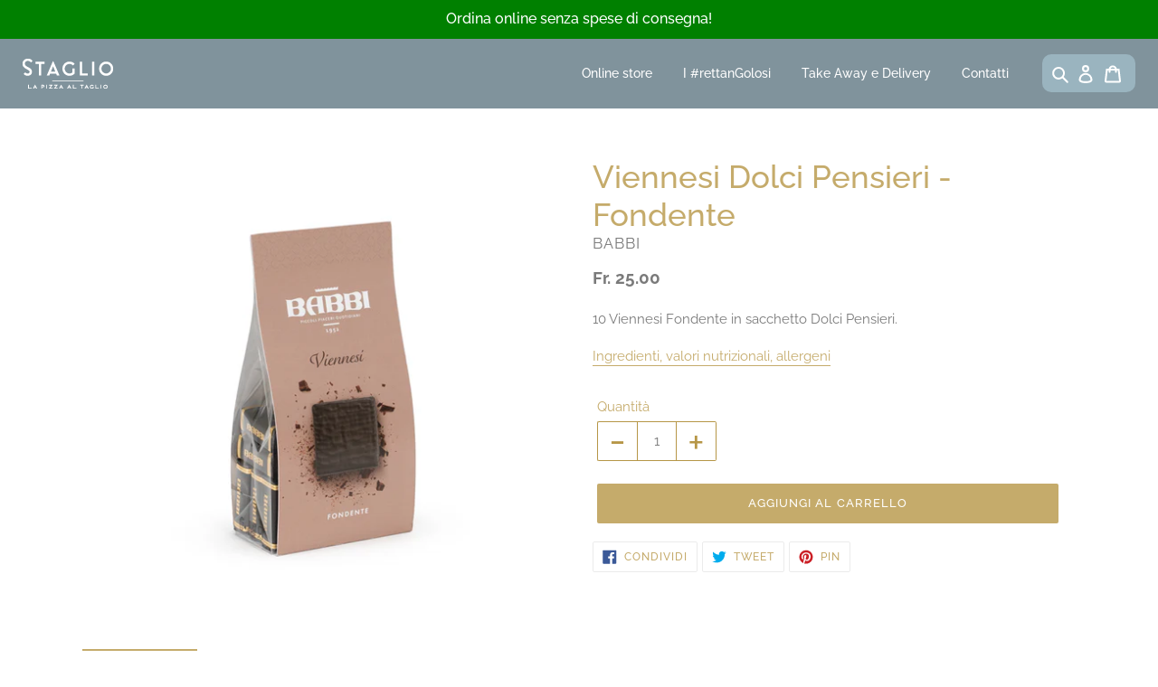

--- FILE ---
content_type: text/html; charset=utf-8
request_url: https://store.staglio.ch/products/viennesi-dolci-pensieri-fondente
body_size: 37258
content:
<!doctype html>
<html class="no-js" lang="it">
<head>
  <meta charset="utf-8">
  <meta http-equiv="X-UA-Compatible" content="IE=edge,chrome=1">
  <meta name="viewport" content="width=device-width,initial-scale=1">
  <meta name="theme-color" content="#c5ab6b">
  
  <!-- Global site tag (gtag.js) - Google Analytics
  <script async src="https://www.googletagmanager.com/gtag/js?id=G-1NLRN1JE1F"></script>
  <script>
    window.dataLayer = window.dataLayer || [];
    function gtag(){dataLayer.push(arguments);}
    gtag('js', new Date());

    gtag('config', 'G-1NLRN1JE1F');
  </script>
  -->
  <!-- Global site tag (gtag.js) - Google Analytics
  <script async src="https://www.googletagmanager.com/gtag/js?id=UA-172170261-1"></script>
  <script>
    window.dataLayer = window.dataLayer || [];
    function gtag(){dataLayer.push(arguments);}
    gtag('js', new Date());

    gtag('config', 'UA-172170261-1');
  </script>
  -->
  
  
  
  
  <link rel="preconnect" href="https://cdn.shopify.com" crossorigin>
  <link rel="preconnect" href="https://fonts.shopifycdn.com" crossorigin>
  <link rel="preconnect" href="https://monorail-edge.shopifysvc.com"><link rel="preload" href="//store.staglio.ch/cdn/shop/t/8/assets/theme.css?v=136619971045174987231704967620" as="style">
  <link rel="preload" as="font" href="//store.staglio.ch/cdn/fonts/raleway/raleway_n5.0f898fcb9d16ae9a622ce7e706bb26c4a01b5028.woff2" type="font/woff2" crossorigin>
  <link rel="preload" as="font" href="//store.staglio.ch/cdn/fonts/raleway/raleway_n4.2c76ddd103ff0f30b1230f13e160330ff8b2c68a.woff2" type="font/woff2" crossorigin>
  <link rel="preload" as="font" href="//store.staglio.ch/cdn/fonts/raleway/raleway_n7.740cf9e1e4566800071db82eeca3cca45f43ba63.woff2" type="font/woff2" crossorigin>
  <link rel="preload" href="//store.staglio.ch/cdn/shop/t/8/assets/theme.js?v=134433625236571191951704967620" as="script">
  <link rel="preload" href="//store.staglio.ch/cdn/shop/t/8/assets/lazysizes.js?v=63098554868324070131704967620" as="script"><link rel="canonical" href="https://store.staglio.ch/products/viennesi-dolci-pensieri-fondente"><link rel="shortcut icon" href="//store.staglio.ch/cdn/shop/files/favicon-ret_32x32.png?v=1624517682" type="image/png"><title>Viennesi Dolci Pensieri - Fondente
&ndash; STAGLIO - La pizza al taglio</title>
  
  
<meta name="description" content="10 Viennesi Fondente in sacchetto Dolci Pensieri. Ingredienti, valori nutrizionali, allergeni"><!-- /snippets/social-meta-tags.liquid -->


<meta property="og:site_name" content="STAGLIO - La pizza al taglio">
<meta property="og:url" content="https://store.staglio.ch/products/viennesi-dolci-pensieri-fondente">
<meta property="og:title" content="Viennesi Dolci Pensieri - Fondente">
<meta property="og:type" content="product">
<meta property="og:description" content="10 Viennesi Fondente in sacchetto Dolci Pensieri. Ingredienti, valori nutrizionali, allergeni"><meta property="og:image" content="http://store.staglio.ch/cdn/shop/files/1450230-babbi-viennesi-fondente_172f9f48-03a0-451c-8fcd-54e7d7dfa987.png?v=1762460597">
  <meta property="og:image:secure_url" content="https://store.staglio.ch/cdn/shop/files/1450230-babbi-viennesi-fondente_172f9f48-03a0-451c-8fcd-54e7d7dfa987.png?v=1762460597">
  <meta property="og:image:width" content="700">
  <meta property="og:image:height" content="700">
  <meta property="og:price:amount" content="25.00">
  <meta property="og:price:currency" content="CHF">



<meta name="twitter:card" content="summary_large_image">
<meta name="twitter:title" content="Viennesi Dolci Pensieri - Fondente">
<meta name="twitter:description" content="10 Viennesi Fondente in sacchetto Dolci Pensieri. Ingredienti, valori nutrizionali, allergeni">

  
<style data-shopify>
:root {
    --color-text: #c5ab6b;
    --color-text-rgb: 197, 171, 107;
    --color-body-text: #7a7a7a;
    --color-sale-text: #EA0606;
    --color-small-button-text-border: #3a3a3a;
    --color-text-field: #ffffff;
    --color-text-field-text: #7a7a7a;
    --color-text-field-text-rgb: 122, 122, 122;

    --color-btn-primary: #c5ab6b;
    --color-btn-primary-darker: #b69647;
    --color-btn-primary-text: #ffffff;

    --color-blankstate: rgba(122, 122, 122, 0.35);
    --color-blankstate-border: rgba(122, 122, 122, 0.2);
    --color-blankstate-background: rgba(122, 122, 122, 0.1);

    --color-text-focus:#b69647;
    --color-overlay-text-focus:#e6e6e6;
    --color-btn-primary-focus:#b69647;
    --color-btn-social-focus:#d2d2d2;
    --color-small-button-text-border-focus:#606060;
    --predictive-search-focus:#f2f2f2;

    --color-body: #ffffff;
    --color-bg: #ffffff;
    --color-bg-rgb: 255, 255, 255;
    --color-bg-alt: rgba(122, 122, 122, 0.05);
    --color-bg-currency-selector: rgba(122, 122, 122, 0.2);

    --color-overlay-title-text: #ffffff;
    --color-image-overlay: #000000;
    --color-image-overlay-rgb: 0, 0, 0;--opacity-image-overlay: 0.4;--hover-overlay-opacity: 0.8;

    --color-border: #ebebeb;
    --color-border-form: #cccccc;
    --color-border-form-darker: #b3b3b3;

    --svg-select-icon: url(//store.staglio.ch/cdn/shop/t/8/assets/ico-select.svg?v=18621929722472818271704967620);
    --slick-img-url: url(//store.staglio.ch/cdn/shop/t/8/assets/ajax-loader.gif?v=41356863302472015721704967620);

    --font-weight-body--bold: 700;
    --font-weight-body--bolder: 700;

    --font-stack-header: Raleway, sans-serif;
    --font-style-header: normal;
    --font-weight-header: 500;

    --font-stack-body: Raleway, sans-serif;
    --font-style-body: normal;
    --font-weight-body: 400;

    --font-size-header: 26;

    --font-size-base: 15;

    --font-h1-desktop: 35;
    --font-h1-mobile: 32;
    --font-h2-desktop: 20;
    --font-h2-mobile: 18;
    --font-h3-mobile: 20;
    --font-h4-desktop: 17;
    --font-h4-mobile: 15;
    --font-h5-desktop: 15;
    --font-h5-mobile: 13;
    --font-h6-desktop: 14;
    --font-h6-mobile: 12;

    --font-mega-title-large-desktop: 65;

    --font-rich-text-large: 17;
    --font-rich-text-small: 13;

    
--color-video-bg: #f2f2f2;

    
    --global-color-image-loader-primary: rgba(197, 171, 107, 0.06);
    --global-color-image-loader-secondary: rgba(197, 171, 107, 0.12);
  }
</style>

  <style data-shopify>
  :root {
    --st-color-text: #7a7a7a;
  }
</style>

  <style>*,::after,::before{box-sizing:border-box}body{margin:0}body,html{background-color:var(--color-body)}body,button{font-size:calc(var(--font-size-base) * 1px);font-family:var(--font-stack-body);font-style:var(--font-style-body);font-weight:var(--font-weight-body);color:var(--color-text);line-height:1.5}body,button{-webkit-font-smoothing:antialiased;-webkit-text-size-adjust:100%}.border-bottom{border-bottom:1px solid var(--color-border)}.btn--link{background-color:transparent;border:0;margin:0;color:var(--color-text);text-align:left}.text-right{text-align:right}.icon{display:inline-block;width:20px;height:20px;vertical-align:middle;fill:currentColor}.icon__fallback-text,.visually-hidden{position:absolute!important;overflow:hidden;clip:rect(0 0 0 0);height:1px;width:1px;margin:-1px;padding:0;border:0}svg.icon:not(.icon--full-color) circle,svg.icon:not(.icon--full-color) ellipse,svg.icon:not(.icon--full-color) g,svg.icon:not(.icon--full-color) line,svg.icon:not(.icon--full-color) path,svg.icon:not(.icon--full-color) polygon,svg.icon:not(.icon--full-color) polyline,svg.icon:not(.icon--full-color) rect,symbol.icon:not(.icon--full-color) circle,symbol.icon:not(.icon--full-color) ellipse,symbol.icon:not(.icon--full-color) g,symbol.icon:not(.icon--full-color) line,symbol.icon:not(.icon--full-color) path,symbol.icon:not(.icon--full-color) polygon,symbol.icon:not(.icon--full-color) polyline,symbol.icon:not(.icon--full-color) rect{fill:inherit;stroke:inherit}li{list-style:none}.list--inline{padding:0;margin:0}.list--inline>li{display:inline-block;margin-bottom:0;vertical-align:middle}a{color:var(--color-text);text-decoration:none}.h1,.h2,h1,h2{margin:0 0 17.5px;font-family:var(--font-stack-header);font-style:var(--font-style-header);font-weight:var(--font-weight-header);line-height:1.2;overflow-wrap:break-word;word-wrap:break-word}.h1 a,.h2 a,h1 a,h2 a{color:inherit;text-decoration:none;font-weight:inherit}.h1,h1{font-size:calc(((var(--font-h1-desktop))/ (var(--font-size-base))) * 1em);text-transform:none;letter-spacing:0}@media only screen and (max-width:749px){.h1,h1{font-size:calc(((var(--font-h1-mobile))/ (var(--font-size-base))) * 1em)}}.h2,h2{font-size:calc(((var(--font-h2-desktop))/ (var(--font-size-base))) * 1em);text-transform:uppercase;letter-spacing:.1em}@media only screen and (max-width:749px){.h2,h2{font-size:calc(((var(--font-h2-mobile))/ (var(--font-size-base))) * 1em)}}p{color:var(--color-body-text);margin:0 0 19.44444px}@media only screen and (max-width:749px){p{font-size:calc(((var(--font-size-base) - 1)/ (var(--font-size-base))) * 1em)}}p:last-child{margin-bottom:0}@media only screen and (max-width:749px){.small--hide{display:none!important}}.grid{list-style:none;margin:0;padding:0;margin-left:-30px}.grid::after{content:'';display:table;clear:both}@media only screen and (max-width:749px){.grid{margin-left:-22px}}.grid::after{content:'';display:table;clear:both}.grid--no-gutters{margin-left:0}.grid--no-gutters .grid__item{padding-left:0}.grid--table{display:table;table-layout:fixed;width:100%}.grid--table>.grid__item{float:none;display:table-cell;vertical-align:middle}.grid__item{float:left;padding-left:30px;width:100%}@media only screen and (max-width:749px){.grid__item{padding-left:22px}}.grid__item[class*="--push"]{position:relative}@media only screen and (min-width:750px){.medium-up--one-quarter{width:25%}.medium-up--push-one-third{width:33.33%}.medium-up--one-half{width:50%}.medium-up--push-one-third{left:33.33%;position:relative}}.site-header{position:relative;background-color:var(--color-body)}@media only screen and (max-width:749px){.site-header{border-bottom:1px solid var(--color-border)}}@media only screen and (min-width:750px){.site-header{padding:0 55px}.site-header.logo--center{padding-top:30px}}.site-header__logo{margin:15px 0}.logo-align--center .site-header__logo{text-align:center;margin:0 auto}@media only screen and (max-width:749px){.logo-align--center .site-header__logo{text-align:left;margin:15px 0}}@media only screen and (max-width:749px){.site-header__logo{padding-left:22px;text-align:left}.site-header__logo img{margin:0}}.site-header__logo-link{display:inline-block;word-break:break-word}@media only screen and (min-width:750px){.logo-align--center .site-header__logo-link{margin:0 auto}}.site-header__logo-image{display:block}@media only screen and (min-width:750px){.site-header__logo-image{margin:0 auto}}.site-header__logo-image img{width:100%}.site-header__logo-image--centered img{margin:0 auto}.site-header__logo img{display:block}.site-header__icons{position:relative;white-space:nowrap}@media only screen and (max-width:749px){.site-header__icons{width:auto;padding-right:13px}.site-header__icons .btn--link,.site-header__icons .site-header__cart{font-size:calc(((var(--font-size-base))/ (var(--font-size-base))) * 1em)}}.site-header__icons-wrapper{position:relative;display:-webkit-flex;display:-ms-flexbox;display:flex;width:100%;-ms-flex-align:center;-webkit-align-items:center;-moz-align-items:center;-ms-align-items:center;-o-align-items:center;align-items:center;-webkit-justify-content:flex-end;-ms-justify-content:flex-end;justify-content:flex-end}.site-header__account,.site-header__cart,.site-header__search{position:relative}.site-header__search.site-header__icon{display:none}@media only screen and (min-width:1400px){.site-header__search.site-header__icon{display:block}}.site-header__search-toggle{display:block}@media only screen and (min-width:750px){.site-header__account,.site-header__cart{padding:10px 11px}}.site-header__cart-title,.site-header__search-title{position:absolute!important;overflow:hidden;clip:rect(0 0 0 0);height:1px;width:1px;margin:-1px;padding:0;border:0;display:block;vertical-align:middle}.site-header__cart-title{margin-right:3px}.site-header__cart-count{display:flex;align-items:center;justify-content:center;position:absolute;right:.4rem;top:.2rem;font-weight:700;background-color:var(--color-btn-primary);color:var(--color-btn-primary-text);border-radius:50%;min-width:1em;height:1em}.site-header__cart-count span{font-family:HelveticaNeue,"Helvetica Neue",Helvetica,Arial,sans-serif;font-size:calc(11em / 16);line-height:1}@media only screen and (max-width:749px){.site-header__cart-count{top:calc(7em / 16);right:0;border-radius:50%;min-width:calc(19em / 16);height:calc(19em / 16)}}@media only screen and (max-width:749px){.site-header__cart-count span{padding:.25em calc(6em / 16);font-size:12px}}.site-header__menu{display:none}@media only screen and (max-width:749px){.site-header__icon{display:inline-block;vertical-align:middle;padding:10px 11px;margin:0}}@media only screen and (min-width:750px){.site-header__icon .icon-search{margin-right:3px}}.announcement-bar{z-index:10;position:relative;text-align:center;border-bottom:1px solid transparent;padding:2px}.announcement-bar__link{display:block}.announcement-bar__message{display:block;padding:11px 22px;font-size:calc(((16)/ (var(--font-size-base))) * 1em);font-weight:var(--font-weight-header)}@media only screen and (min-width:750px){.announcement-bar__message{padding-left:55px;padding-right:55px}}.site-nav{position:relative;padding:0;text-align:center;margin:25px 0}.site-nav a{padding:3px 10px}.site-nav__link{display:block;white-space:nowrap}.site-nav--centered .site-nav__link{padding-top:0}.site-nav__link .icon-chevron-down{width:calc(8em / 16);height:calc(8em / 16);margin-left:.5rem}.site-nav__label{border-bottom:1px solid transparent}.site-nav__link--active .site-nav__label{border-bottom-color:var(--color-text)}.site-nav__link--button{border:none;background-color:transparent;padding:3px 10px}.site-header__mobile-nav{z-index:11;position:relative;background-color:var(--color-body)}@media only screen and (max-width:749px){.site-header__mobile-nav{display:-webkit-flex;display:-ms-flexbox;display:flex;width:100%;-ms-flex-align:center;-webkit-align-items:center;-moz-align-items:center;-ms-align-items:center;-o-align-items:center;align-items:center}}.mobile-nav--open .icon-close{display:none}.main-content{opacity:0}.main-content .shopify-section{display:none}.main-content .shopify-section:first-child{display:inherit}.critical-hidden{display:none}</style>

  <script>
    window.performance.mark('debut:theme_stylesheet_loaded.start');

    function onLoadStylesheet() {
      performance.mark('debut:theme_stylesheet_loaded.end');
      performance.measure('debut:theme_stylesheet_loaded', 'debut:theme_stylesheet_loaded.start', 'debut:theme_stylesheet_loaded.end');

      var url = "//store.staglio.ch/cdn/shop/t/8/assets/theme.css?v=136619971045174987231704967620";
      var link = document.querySelector('link[href="' + url + '"]');
      link.loaded = true;
      link.dispatchEvent(new Event('load'));
    }
  </script>

  <link rel="stylesheet" href="//store.staglio.ch/cdn/shop/t/8/assets/theme.css?v=136619971045174987231704967620" type="text/css" media="print" onload="this.media='all';onLoadStylesheet()">

  <style>
    @font-face {
  font-family: Raleway;
  font-weight: 500;
  font-style: normal;
  font-display: swap;
  src: url("//store.staglio.ch/cdn/fonts/raleway/raleway_n5.0f898fcb9d16ae9a622ce7e706bb26c4a01b5028.woff2") format("woff2"),
       url("//store.staglio.ch/cdn/fonts/raleway/raleway_n5.c754eb57a4de1b66b11f20a04a7e3f1462e000f4.woff") format("woff");
}

    @font-face {
  font-family: Raleway;
  font-weight: 400;
  font-style: normal;
  font-display: swap;
  src: url("//store.staglio.ch/cdn/fonts/raleway/raleway_n4.2c76ddd103ff0f30b1230f13e160330ff8b2c68a.woff2") format("woff2"),
       url("//store.staglio.ch/cdn/fonts/raleway/raleway_n4.c057757dddc39994ad5d9c9f58e7c2c2a72359a9.woff") format("woff");
}

    @font-face {
  font-family: Raleway;
  font-weight: 700;
  font-style: normal;
  font-display: swap;
  src: url("//store.staglio.ch/cdn/fonts/raleway/raleway_n7.740cf9e1e4566800071db82eeca3cca45f43ba63.woff2") format("woff2"),
       url("//store.staglio.ch/cdn/fonts/raleway/raleway_n7.84943791ecde186400af8db54cf3b5b5e5049a8f.woff") format("woff");
}

    @font-face {
  font-family: Raleway;
  font-weight: 700;
  font-style: normal;
  font-display: swap;
  src: url("//store.staglio.ch/cdn/fonts/raleway/raleway_n7.740cf9e1e4566800071db82eeca3cca45f43ba63.woff2") format("woff2"),
       url("//store.staglio.ch/cdn/fonts/raleway/raleway_n7.84943791ecde186400af8db54cf3b5b5e5049a8f.woff") format("woff");
}

    @font-face {
  font-family: Raleway;
  font-weight: 400;
  font-style: italic;
  font-display: swap;
  src: url("//store.staglio.ch/cdn/fonts/raleway/raleway_i4.aaa73a72f55a5e60da3e9a082717e1ed8f22f0a2.woff2") format("woff2"),
       url("//store.staglio.ch/cdn/fonts/raleway/raleway_i4.650670cc243082f8988ecc5576b6d613cfd5a8ee.woff") format("woff");
}

    @font-face {
  font-family: Raleway;
  font-weight: 700;
  font-style: italic;
  font-display: swap;
  src: url("//store.staglio.ch/cdn/fonts/raleway/raleway_i7.6d68e3c55f3382a6b4f1173686f538d89ce56dbc.woff2") format("woff2"),
       url("//store.staglio.ch/cdn/fonts/raleway/raleway_i7.ed82a5a5951418ec5b6b0a5010cb65216574b2bd.woff") format("woff");
}

  </style>

  <script>
    var theme = {
      breakpoints: {
        medium: 750,
        large: 990,
        widescreen: 1400
      },
      strings: {
        addToCart: "Aggiungi al carrello",
        soldOut: "Esaurito",
        unavailable: "Non disponibile",
        regularPrice: "Prezzo di listino",
        salePrice: "Prezzo scontato",
        sale: "In Offerta",
        fromLowestPrice: "da [price]",
        vendor: "Venditore",
        showMore: "Mostra di più",
        showLess: "Mostra di meno",
        searchFor: "Cerca",
        addressError: "Errore durante la ricerca dell\u0026#39;indirizzo",
        addressNoResults: "La ricerca non ha prodotto alcun risultato per quell’indirizzo",
        addressQueryLimit: "Hai superato il limite di utilizzo dell'API di Google. Considera l’aggiornamento a un \u003ca href=\"https:\/\/developers.google.com\/maps\/premium\/usage-limits\"\u003ePiano Premium\u003c\/a\u003e.",
        authError: "Si è verificato un problema di autenticazione con il tuo account di Google Maps.",
        newWindow: "Apre in una nuova finestra.",
        external: "Apre un sito esterno.",
        newWindowExternal: "Apre un sito esterno in una nuova finestra.",
        removeLabel: "Rimuovi [product]",
        update: "Aggiornamento",
        quantity: "Quantità",
        discountedTotal: "Totale scontato",
        regularTotal: "Totale di listino",
        priceColumn: "Vedi la colonna Prezzo per i dettagli dello sconto.",
        quantityMinimumMessage: "La quantità deve essere 1 o più",
        cartError: "Si è verificato un errore durante l\u0026#39;aggiornamento del carrello. Riprova più tardi.",
        removedItemMessage: "\u003cspan class=\"cart__removed-product-details\"\u003e([quantity]) [link]\u003c\/span\u003e sono stati rimossi dal carrello.",
        unitPrice: "Prezzo unitario",
        unitPriceSeparator: "per",
        oneCartCount: "1 articolo",
        otherCartCount: "[count] articoli",
        quantityLabel: "Quantità: [count]",
        products: "Prodotti",
        loading: "Caricamento",
        number_of_results: "[result_number] di [results_count]",
        number_of_results_found: "[results_count] risultati trovati",
        one_result_found: "1 risultato trovato"
      },
      moneyFormat: "Fr. {{amount}}",
      moneyFormatWithCurrency: "Fr. {{amount}}",
      settings: {
        predictiveSearchEnabled: true,
        predictiveSearchShowPrice: true,
        predictiveSearchShowVendor: true
      },
      stylesheet: "//store.staglio.ch/cdn/shop/t/8/assets/theme.css?v=136619971045174987231704967620"
    };document.documentElement.className = document.documentElement.className.replace('no-js', 'js');
  </script><script src="//store.staglio.ch/cdn/shop/t/8/assets/theme.js?v=134433625236571191951704967620" defer="defer"></script>
  <script src="//store.staglio.ch/cdn/shop/t/8/assets/lazysizes.js?v=63098554868324070131704967620" async="async"></script>

  <script type="text/javascript">
    if (window.MSInputMethodContext && document.documentMode) {
      var scripts = document.getElementsByTagName('script')[0];
      var polyfill = document.createElement("script");
      polyfill.defer = true;
      polyfill.src = "//store.staglio.ch/cdn/shop/t/8/assets/ie11CustomProperties.min.js?v=146208399201472936201704967620";

      scripts.parentNode.insertBefore(polyfill, scripts);
    }
  </script>
  
  <link rel="stylesheet" id="dt-web-fonts-css" href="https://fonts.googleapis.com/css?family=Roboto:400,600,700" type="text/css" media="all">
  
  <link rel="preload" href="https://code.jquery.com/jquery-2.2.4.min.js" as="script">
  <script src="https://code.jquery.com/jquery-2.2.4.min.js" integrity="sha256-BbhdlvQf/xTY9gja0Dq3HiwQF8LaCRTXxZKRutelT44=" crossorigin="anonymous"></script>
  
  <link href="//store.staglio.ch/cdn/shop/t/8/assets/custom.scss.css?v=138493069472889112711718886479" rel="stylesheet" type="text/css" media="all" />

  <script src="//store.staglio.ch/cdn/shop/t/8/assets/focus-visible.js?v=42879833432359743271704967620"></script>

  
  <script src="//store.staglio.ch/cdn/shop/t/8/assets/jquery-ui.min.js?v=110668542439465816821704967620"></script>
  <link rel="stylesheet" href="//store.staglio.ch/cdn/shop/t/8/assets/jquery-ui-no-dir.min.css?v=79334226723662529861704967620" type="text/css">
  
  
  <script>window.performance && window.performance.mark && window.performance.mark('shopify.content_for_header.start');</script><meta name="facebook-domain-verification" content="d7817f0jrucsvxk8op7zc0o0i3gct4">
<meta id="shopify-digital-wallet" name="shopify-digital-wallet" content="/57772835016/digital_wallets/dialog">
<link rel="alternate" type="application/json+oembed" href="https://store.staglio.ch/products/viennesi-dolci-pensieri-fondente.oembed">
<script async="async" src="/checkouts/internal/preloads.js?locale=it-CH"></script>
<script id="shopify-features" type="application/json">{"accessToken":"5d9c13fda609a11e7b8f419273c9bd43","betas":["rich-media-storefront-analytics"],"domain":"store.staglio.ch","predictiveSearch":true,"shopId":57772835016,"locale":"it"}</script>
<script>var Shopify = Shopify || {};
Shopify.shop = "staglio.myshopify.com";
Shopify.locale = "it";
Shopify.currency = {"active":"CHF","rate":"1.0"};
Shopify.country = "CH";
Shopify.theme = {"name":"Latest Copy of ZapietSO2.0 Staglio Theme","id":139442946298,"schema_name":"Debut","schema_version":"17.13.0","theme_store_id":796,"role":"main"};
Shopify.theme.handle = "null";
Shopify.theme.style = {"id":null,"handle":null};
Shopify.cdnHost = "store.staglio.ch/cdn";
Shopify.routes = Shopify.routes || {};
Shopify.routes.root = "/";</script>
<script type="module">!function(o){(o.Shopify=o.Shopify||{}).modules=!0}(window);</script>
<script>!function(o){function n(){var o=[];function n(){o.push(Array.prototype.slice.apply(arguments))}return n.q=o,n}var t=o.Shopify=o.Shopify||{};t.loadFeatures=n(),t.autoloadFeatures=n()}(window);</script>
<script id="shop-js-analytics" type="application/json">{"pageType":"product"}</script>
<script defer="defer" async type="module" src="//store.staglio.ch/cdn/shopifycloud/shop-js/modules/v2/client.init-shop-cart-sync_x8TrURgt.it.esm.js"></script>
<script defer="defer" async type="module" src="//store.staglio.ch/cdn/shopifycloud/shop-js/modules/v2/chunk.common_BMf091Dh.esm.js"></script>
<script defer="defer" async type="module" src="//store.staglio.ch/cdn/shopifycloud/shop-js/modules/v2/chunk.modal_Ccb5hpjc.esm.js"></script>
<script type="module">
  await import("//store.staglio.ch/cdn/shopifycloud/shop-js/modules/v2/client.init-shop-cart-sync_x8TrURgt.it.esm.js");
await import("//store.staglio.ch/cdn/shopifycloud/shop-js/modules/v2/chunk.common_BMf091Dh.esm.js");
await import("//store.staglio.ch/cdn/shopifycloud/shop-js/modules/v2/chunk.modal_Ccb5hpjc.esm.js");

  window.Shopify.SignInWithShop?.initShopCartSync?.({"fedCMEnabled":true,"windoidEnabled":true});

</script>
<script>(function() {
  var isLoaded = false;
  function asyncLoad() {
    if (isLoaded) return;
    isLoaded = true;
    var urls = ["https:\/\/zapiet.s3-us-west-2.amazonaws.com\/delivery-validator\/v1.0\/delivery-validator.js?shop=staglio.myshopify.com"];
    for (var i = 0; i < urls.length; i++) {
      var s = document.createElement('script');
      s.type = 'text/javascript';
      s.async = true;
      s.src = urls[i];
      var x = document.getElementsByTagName('script')[0];
      x.parentNode.insertBefore(s, x);
    }
  };
  if(window.attachEvent) {
    window.attachEvent('onload', asyncLoad);
  } else {
    window.addEventListener('load', asyncLoad, false);
  }
})();</script>
<script id="__st">var __st={"a":57772835016,"offset":3600,"reqid":"680f5c99-1e79-4765-abe0-bbcbc24fe96a-1769814524","pageurl":"store.staglio.ch\/products\/viennesi-dolci-pensieri-fondente","u":"0e4c96407af7","p":"product","rtyp":"product","rid":7457700872442};</script>
<script>window.ShopifyPaypalV4VisibilityTracking = true;</script>
<script id="form-persister">!function(){'use strict';const t='contact',e='new_comment',n=[[t,t],['blogs',e],['comments',e],[t,'customer']],o='password',r='form_key',c=['recaptcha-v3-token','g-recaptcha-response','h-captcha-response',o],s=()=>{try{return window.sessionStorage}catch{return}},i='__shopify_v',u=t=>t.elements[r],a=function(){const t=[...n].map((([t,e])=>`form[action*='/${t}']:not([data-nocaptcha='true']) input[name='form_type'][value='${e}']`)).join(',');var e;return e=t,()=>e?[...document.querySelectorAll(e)].map((t=>t.form)):[]}();function m(t){const e=u(t);a().includes(t)&&(!e||!e.value)&&function(t){try{if(!s())return;!function(t){const e=s();if(!e)return;const n=u(t);if(!n)return;const o=n.value;o&&e.removeItem(o)}(t);const e=Array.from(Array(32),(()=>Math.random().toString(36)[2])).join('');!function(t,e){u(t)||t.append(Object.assign(document.createElement('input'),{type:'hidden',name:r})),t.elements[r].value=e}(t,e),function(t,e){const n=s();if(!n)return;const r=[...t.querySelectorAll(`input[type='${o}']`)].map((({name:t})=>t)),u=[...c,...r],a={};for(const[o,c]of new FormData(t).entries())u.includes(o)||(a[o]=c);n.setItem(e,JSON.stringify({[i]:1,action:t.action,data:a}))}(t,e)}catch(e){console.error('failed to persist form',e)}}(t)}const f=t=>{if('true'===t.dataset.persistBound)return;const e=function(t,e){const n=function(t){return'function'==typeof t.submit?t.submit:HTMLFormElement.prototype.submit}(t).bind(t);return function(){let t;return()=>{t||(t=!0,(()=>{try{e(),n()}catch(t){(t=>{console.error('form submit failed',t)})(t)}})(),setTimeout((()=>t=!1),250))}}()}(t,(()=>{m(t)}));!function(t,e){if('function'==typeof t.submit&&'function'==typeof e)try{t.submit=e}catch{}}(t,e),t.addEventListener('submit',(t=>{t.preventDefault(),e()})),t.dataset.persistBound='true'};!function(){function t(t){const e=(t=>{const e=t.target;return e instanceof HTMLFormElement?e:e&&e.form})(t);e&&m(e)}document.addEventListener('submit',t),document.addEventListener('DOMContentLoaded',(()=>{const e=a();for(const t of e)f(t);var n;n=document.body,new window.MutationObserver((t=>{for(const e of t)if('childList'===e.type&&e.addedNodes.length)for(const t of e.addedNodes)1===t.nodeType&&'FORM'===t.tagName&&a().includes(t)&&f(t)})).observe(n,{childList:!0,subtree:!0,attributes:!1}),document.removeEventListener('submit',t)}))}()}();</script>
<script integrity="sha256-4kQ18oKyAcykRKYeNunJcIwy7WH5gtpwJnB7kiuLZ1E=" data-source-attribution="shopify.loadfeatures" defer="defer" src="//store.staglio.ch/cdn/shopifycloud/storefront/assets/storefront/load_feature-a0a9edcb.js" crossorigin="anonymous"></script>
<script data-source-attribution="shopify.dynamic_checkout.dynamic.init">var Shopify=Shopify||{};Shopify.PaymentButton=Shopify.PaymentButton||{isStorefrontPortableWallets:!0,init:function(){window.Shopify.PaymentButton.init=function(){};var t=document.createElement("script");t.src="https://store.staglio.ch/cdn/shopifycloud/portable-wallets/latest/portable-wallets.it.js",t.type="module",document.head.appendChild(t)}};
</script>
<script data-source-attribution="shopify.dynamic_checkout.buyer_consent">
  function portableWalletsHideBuyerConsent(e){var t=document.getElementById("shopify-buyer-consent"),n=document.getElementById("shopify-subscription-policy-button");t&&n&&(t.classList.add("hidden"),t.setAttribute("aria-hidden","true"),n.removeEventListener("click",e))}function portableWalletsShowBuyerConsent(e){var t=document.getElementById("shopify-buyer-consent"),n=document.getElementById("shopify-subscription-policy-button");t&&n&&(t.classList.remove("hidden"),t.removeAttribute("aria-hidden"),n.addEventListener("click",e))}window.Shopify?.PaymentButton&&(window.Shopify.PaymentButton.hideBuyerConsent=portableWalletsHideBuyerConsent,window.Shopify.PaymentButton.showBuyerConsent=portableWalletsShowBuyerConsent);
</script>
<script data-source-attribution="shopify.dynamic_checkout.cart.bootstrap">document.addEventListener("DOMContentLoaded",(function(){function t(){return document.querySelector("shopify-accelerated-checkout-cart, shopify-accelerated-checkout")}if(t())Shopify.PaymentButton.init();else{new MutationObserver((function(e,n){t()&&(Shopify.PaymentButton.init(),n.disconnect())})).observe(document.body,{childList:!0,subtree:!0})}}));
</script>
<link id="shopify-accelerated-checkout-styles" rel="stylesheet" media="screen" href="https://store.staglio.ch/cdn/shopifycloud/portable-wallets/latest/accelerated-checkout-backwards-compat.css" crossorigin="anonymous">
<style id="shopify-accelerated-checkout-cart">
        #shopify-buyer-consent {
  margin-top: 1em;
  display: inline-block;
  width: 100%;
}

#shopify-buyer-consent.hidden {
  display: none;
}

#shopify-subscription-policy-button {
  background: none;
  border: none;
  padding: 0;
  text-decoration: underline;
  font-size: inherit;
  cursor: pointer;
}

#shopify-subscription-policy-button::before {
  box-shadow: none;
}

      </style>

<script>window.performance && window.performance.mark && window.performance.mark('shopify.content_for_header.end');</script>

<!-- Zapiet | Store Pickup + Delivery -->

<!-- Zapiet | Store Pickup + Delivery -->

<script type="text/javascript">
var _iub = _iub || [];
_iub.csConfiguration = {
    "consentOnContinuedBrowsing": false,
    "whitelabel": false,
    "lang": "it",
    "siteId": 1949922,
    "cookiePolicyId": 41906910,
    "banner": {
        "acceptButtonDisplay": true,
        "customizeButtonDisplay": true,
        "acceptButtonColor": "#c5ab6b",
        "acceptButtonCaptionColor": "white",
        "customizeButtonColor": "#656565",
        "customizeButtonCaptionColor": "white",
        "rejectButtonColor": "#0073CE",
        "rejectButtonCaptionColor": "white",
        "position": "float-top-center",
        "textColor": "white",
        "backgroundColor": "#000001"
    }
};
  
_iub.csConfiguration.perPurposeConsent = false;
_iub.csConfiguration.callback = {
  onPreferenceFirstExpressed: function(consent) {
    window.Shopify.customerPrivacy.setTrackingConsent(consent.consent, function() {});
  }
};
</script>
<script type="text/javascript" src="//cdn.iubenda.com/cs/iubenda_cs.js" charset="UTF-8" async></script>
<!-- Tracking API -->
<script type="text/javascript">
    window.Shopify.loadFeatures([{
            name: 'consent-tracking-api',
            version: '0.1',
        }, ],
        function(error) {
            if (error) {
                throw error;
            }
        });
</script>
  
  
  
  
  <!-- x-template: product -->
  <!-- x-collection.title:  -->
  
  
  <script>
    window.ga=window.ga||function(){(ga.q=ga.q||[]).push(arguments)};
    ga.l=+new Date;
       
    
    jQuery(document).ready(function($) {
      
    function agganciaCart(){
      	//console.log("... SI");
    	$("#storePickupApp .checkoutMethodContainer .inputWithButton .button").click(function(){
		  //console.log($("#storePickupApp .checkoutMethodContainer .inputWithButton input[type=text]").val());            
          ga('send', 'event', 'store tools', 'Verifica CAP', $("#storePickupApp .checkoutMethodContainer .inputWithButton input[type=text]").val());          
    	});
    }
    
    function controllaCart(){
      if ($("#storePickupApp .checkoutMethodContainer .inputWithButton input[type=text]").val() == undefined){
        //console.log("... no");
    	setTimeout(controllaCart,100);     	 
      } else {
        agganciaCart();
      }
    }
      
    function agganciaIndex(){
      	//console.log("... SI");
    	$("#zapietDeliveryValidatorParking input[type=submit]").click(function(){
          ga('send', 'event', 'store tools', 'Verifica CAP', $("#zapietDeliveryValidatorParking input[type=text]").val());          
    	});
    }
    
    function controllaIndex(){
      //console.log("....controllaIndex...");
      if ($("#zapietDeliveryValidatorParking input[type=text]").val() == undefined){
        //console.log("... no");
    	setTimeout(controllaIndex,100);     	 
      } else {
        agganciaIndex();
      }
    }
    
      
      
    
    
  });  
    
    
  </script>
  
  
<!-- BEGIN app block: shopify://apps/zapiet-pickup-delivery/blocks/app-embed/5599aff0-8af1-473a-a372-ecd72a32b4d5 -->









    <style>#storePickupApp {
}</style>




<script type="text/javascript">
    var zapietTranslations = {};

    window.ZapietMethods = {"shipping":{"active":false,"enabled":false,"name":"Shipping","sort":1,"status":{"condition":"price","operator":"morethan","value":0,"enabled":true,"product_conditions":{"enabled":false,"value":"Delivery Only,Pickup Only","enable":false,"property":"tags","hide_button":false}},"button":{"type":"default","default":null,"hover":"","active":null}},"delivery":{"active":true,"enabled":true,"name":"Delivery","sort":2,"status":{"condition":"price","operator":"morethan","value":2500,"enabled":true,"product_conditions":{"enabled":false,"value":"Pickup Only,Shipping Only","enable":false,"property":"tags","hide_button":false}},"button":{"type":"default","default":null,"hover":"","active":null}},"pickup":{"active":false,"enabled":true,"name":"Pickup","sort":3,"status":{"condition":"price","operator":"morethan","value":0,"enabled":true,"product_conditions":{"enabled":false,"value":"Delivery Only,Shipping Only","enable":false,"property":"tags","hide_button":false}},"button":{"type":"default","default":null,"hover":"","active":null}}}
    window.ZapietEvent = {
        listen: function(eventKey, callback) {
            if (!this.listeners) {
                this.listeners = [];
            }
            this.listeners.push({
                eventKey: eventKey,
                callback: callback
            });
        },
    };

    

    
        
        var language_settings = {"enable_app":true,"enable_geo_search_for_pickups":false,"pickup_region_filter_enabled":false,"pickup_region_filter_field":null,"currency":"CHF","weight_format":"kg","pickup.enable_map":true,"delivery_validation_method":"exact_postcode_matching","base_country_name":"Switzerland","base_country_code":"CH","method_display_style":"default","default_method_display_style":"classic","date_format":"l, F j, Y","time_format":"HH:i","week_day_start":"Sun","pickup_address_format":"<span class=\"name\"><strong>{{company_name}}</strong></span><span class=\"address\">{{address_line_1}}<br />{{postal_code}} {{city}}</span><span class=\"distance\">{{distance}}</span>{{more_information}}","rates_enabled":true,"payment_customization_enabled":false,"distance_format":"km","enable_delivery_address_autocompletion":false,"enable_delivery_current_location":false,"enable_pickup_address_autocompletion":false,"pickup_date_picker_enabled":true,"pickup_time_picker_enabled":true,"delivery_note_enabled":false,"delivery_note_required":false,"delivery_date_picker_enabled":true,"delivery_time_picker_enabled":true,"shipping.date_picker_enabled":false,"delivery_validate_cart":false,"pickup_validate_cart":false,"gmak":"QUl6YVN5QkV4Z1k3UFl3Wm1XQnNhUDdCSTlacFlRcE5kbHZMREdZ","enable_checkout_locale":true,"enable_checkout_url":true,"disable_widget_for_digital_items":true,"disable_widget_for_product_handles":"gift-card","colors":{"widget_active_background_color":null,"widget_active_border_color":null,"widget_active_icon_color":null,"widget_active_text_color":null,"widget_inactive_background_color":null,"widget_inactive_border_color":null,"widget_inactive_icon_color":null,"widget_inactive_text_color":null},"delivery_validator":{"enabled":true,"show_on_page_load":false,"sticky":false},"checkout":{"delivery":{"discount_code":"TEGLIAZERODISCOUNT","prepopulate_shipping_address":true,"preselect_first_available_time":true},"pickup":{"discount_code":"STAGLIOPICKUP15","prepopulate_shipping_address":true,"customer_phone_required":false,"preselect_first_location":true,"preselect_first_available_time":true},"shipping":{"discount_code":""}},"day_name_attribute_enabled":false,"methods":{"shipping":{"active":false,"enabled":false,"name":"Shipping","sort":1,"status":{"condition":"price","operator":"morethan","value":0,"enabled":true,"product_conditions":{"enabled":false,"value":"Delivery Only,Pickup Only","enable":false,"property":"tags","hide_button":false}},"button":{"type":"default","default":null,"hover":"","active":null}},"delivery":{"active":true,"enabled":true,"name":"Delivery","sort":2,"status":{"condition":"price","operator":"morethan","value":2500,"enabled":true,"product_conditions":{"enabled":false,"value":"Pickup Only,Shipping Only","enable":false,"property":"tags","hide_button":false}},"button":{"type":"default","default":null,"hover":"","active":null}},"pickup":{"active":false,"enabled":true,"name":"Pickup","sort":3,"status":{"condition":"price","operator":"morethan","value":0,"enabled":true,"product_conditions":{"enabled":false,"value":"Delivery Only,Shipping Only","enable":false,"property":"tags","hide_button":false}},"button":{"type":"default","default":null,"hover":"","active":null}}},"translations":{"methods":{"shipping":"Shipping","pickup":"Pickups","delivery":"Delivery"},"calendar":{"january":"Gennaio","february":"Febbraio","march":"Marzo","april":"Aprile","may":"Maggio","june":"Giugno","july":"Luglio","august":"Agosto","september":"Settembre","october":"Ottobre","november":"Novembre","december":"Dicembre","sunday":"Dom","monday":"Lun","tuesday":"Mar","wednesday":"Mer","thursday":"Gio","friday":"Ven","saturday":"Sab","today":"","close":"","labelMonthNext":"Mese successivo","labelMonthPrev":"Mese precedente","labelMonthSelect":"Seleziona mese","labelYearSelect":"Seleziona anno","and":"e","between":"tra"},"pickup":{"checkout_button":"Vai al pagamento","location_label":"Choose a location.","could_not_find_location":"Mi dispiace, non trovo il tuo indirizzo","datepicker_label":"Scegli data e ora del ritiro","datepicker_placeholder":"Scegli data e ora del ritiro","date_time_output":"{{DATE}} alle {{TIME}}","location_placeholder":"Inserisci un CAP valido","filter_by_region_placeholder":"Filter by region","heading":"Ritiro in negozio","note":"","max_order_total":"Maximum order value for pickup is CHF0.00","max_order_weight":"Maximum order weight for pickup is {{ weight }}","min_order_total":"Minimum order value for pickup is CHF0.00","min_order_weight":"Minimum order weight for pickup is {{ weight }}","more_information":"Ulteriori informazioni","no_date_time_selected":"Per favore, scegli data e ora del ritiro","no_locations_found":"Il ritiro in negozio non è disponibile per gli articoli selezionati","no_locations_region":"Sorry, pickup is not available in your region.","cart_eligibility_error":"Il ritiro in negozio non è disponibile per gli articoli selezionati","method_not_available":"Not available","opening_hours":"Orari di apertura","locations_found":"Seleziona il negozio, la data e l'ora del ritiro:","preselect_first_available_time":"Select a time","dates_not_available":"Gli articoli selezionati non sono disponibili per il ritiro in negozio","location_error":"Please select a pickup location.","checkout_error":"Per favore, scegli data e ora del ritiro"},"delivery":{"checkout_button":"Vai al pagamento","could_not_find_location":"Mi dispiace, non trovo il tuo indirizzo","datepicker_label":"Scegli la data della consegna","datepicker_placeholder":"Scegli data e ora della consegna","date_time_output":"{{DATE}} tra le {{SLOT_START_TIME}} e le {{SLOT_END_TIME}}","delivery_note_label":"Please enter delivery instructions (optional)","delivery_validator_button_label":"Vai","delivery_validator_eligible_button_label":"Continua lo shopping","delivery_validator_eligible_button_link":"#","delivery_validator_eligible_content":"Per cominciare ad acquistare clicca il pulsante qui sotto","delivery_validator_eligible_heading":"Fantastico! Possiamo consegnare a casa tua.","delivery_validator_error_button_label":"Continua lo shopping","delivery_validator_error_button_link":"#","delivery_validator_error_content":"Sorry, it looks like we have encountered an unexpected error. Please try again.","delivery_validator_error_heading":"An error occured","delivery_validator_not_eligible_button_label":"Continua lo shopping","delivery_validator_not_eligible_button_link":"#","delivery_validator_not_eligible_content":"Continua comunque a navigare il nostro negozio","delivery_validator_not_eligible_heading":"Peccato, la consegna non è disponibile nella tua zona.","delivery_validator_placeholder":"Inserisci il tuo CAP ...","delivery_validator_prelude":"Consegniamo a casa tua?","available":"Fantastico! Possiamo consegnare a casa tua.","heading":"Consegna a domicilio","note":"Inserisci qui sotto il tuo CAP e controlla se possiamo consegnare al tuo domicilio:","max_order_total":"Maximum order value for delivery is CHF25.00","max_order_weight":"Maximum order weight for delivery is {{ weight }}","min_order_total":"L'ordine minimo per la consegna a domicilio è CHF25.00","min_order_weight":"Minimum order weight for delivery is {{ weight }}","delivery_note_error":"Please enter delivery instructions","no_date_time_selected":"Per favore, scegli data e ora della consegna","cart_eligibility_error":"La consegna a domicilio non è disponibile per gli articoli selezionati","method_not_available":"Not available","delivery_note_label_required":"Please enter delivery instructions (required)","location_placeholder":"Inserisci il tuo CAP e clicca la lente di ingrandimento","preselect_first_available_time":"Select a time","not_available":"Peccato, la consegna non è disponibile nella tua zona.","dates_not_available":"Gli articoli selezionati non sono disponibili per la consegna a domicilio","checkout_error":"Per favore, compila il campo qui sopra"},"shipping":{"checkout_button":"Vai alla cassa","datepicker_placeholder":"Choose a date and time.","heading":"Shipping","note":"Please click the checkout button to continue.","max_order_total":"Maximum order value for shipping is CHF0.00","max_order_weight":"Maximum order weight for shipping is {{ weight }}","min_order_total":"Minimum order value for shipping is CHF0.00","min_order_weight":"Minimum order weight for shipping is {{ weight }}","cart_eligibility_error":"Sorry, shipping is not available for your selected items.","method_not_available":"Not available","checkout_error":"Please choose a date for shipping."},"widget":{"no_delivery_options_available":"No delivery options are available for your products","no_checkout_method_error":"Please select a delivery option"},"order_status":{"pickup_details_heading":"Informazioni per il ritiro","pickup_details_text":"Il tuo ordine sarà pronto per essere ritirato nel nostro negozio, {{ Pickup-Location-Company }} {% if Pickup-Date %} il {{ Pickup-Date | date: \"%d.%m.%Y\" }}{% if Pickup-Time %} alle {{ Pickup-Time }}{% endif %}{% endif %}","delivery_details_heading":"Informazioni per la consegna","delivery_details_text":"Il tuo ordine verrà consegnato dai nostri driver {% if Delivery-Date %} il {{ Delivery-Date | date: \"%d.%m.%Y\" }}{% if Delivery-Time %} tra le {{ Delivery-Time }}{% endif %}{% endif %}","shipping_details_heading":"Shipping details","shipping_details_text":"Your order will arrive soon{% if Shipping-Date %} on the {{ Shipping-Date | date: \"%A, %d %B\" }}{% endif %}"},"product_widget":{"title":"Delivery and pickup options:","pickup_at":"Pickup at {{ location }}","ready_for_collection":"Ready for collection from","on":"on","view_all_stores":"View all stores","pickup_not_available_item":"Pickup not available for this item","delivery_not_available_location":"Delivery not available for {{ postal_code }}","delivered_by":"Delivered by {{ date }}","delivered_today":"Delivered today","change":"Change","tomorrow":"tomorrow","today":"today","delivery_to":"Delivery to {{ postal_code }}","showing_options_for":"Showing options for {{ postal_code }}","modal_heading":"Select a store for pickup","modal_subheading":"Showing stores near {{ postal_code }}","show_opening_hours":"Show opening hours","hide_opening_hours":"Hide opening hours","closed":"Closed","input_placeholder":"Enter your postal code","input_button":"Check","input_error":"Add a postal code to check available delivery and pickup options.","pickup_available":"Pickup available","not_available":"Not available","select":"Select","selected":"Selected","find_a_store":"Find a store"},"shipping_language_code":"it","delivery_language_code":"en-AU","pickup_language_code":"en-CA"},"default_language":"it","region":"us-2","api_region":"api-us","enable_zapiet_id_all_items":false,"widget_restore_state_on_load":false,"draft_orders_enabled":false,"preselect_checkout_method":true,"widget_show_could_not_locate_div_error":false,"checkout_extension_enabled":false,"show_pickup_consent_checkbox":false,"show_delivery_consent_checkbox":false,"subscription_paused":false,"pickup_note_enabled":false,"pickup_note_required":false,"shipping_note_enabled":false,"shipping_note_required":false,"asset_url":"https://d1nsc3vx6l3v3t.cloudfront.net/7a829b9f-e63d-48b6-ac17-a8d9955e49e3/"};
        zapietTranslations["it"] = language_settings.translations;
    
        
        var language_settings = {"enable_app":true,"enable_geo_search_for_pickups":false,"pickup_region_filter_enabled":false,"pickup_region_filter_field":null,"currency":"CHF","weight_format":"kg","pickup.enable_map":true,"delivery_validation_method":"exact_postcode_matching","base_country_name":"Switzerland","base_country_code":"CH","method_display_style":"default","default_method_display_style":"classic","date_format":"l, F j, Y","time_format":"HH:i","week_day_start":"Sun","pickup_address_format":"<span class=\"name\"><strong>{{company_name}}</strong></span><span class=\"address\">{{address_line_1}}<br />{{postal_code}} {{city}}</span><span class=\"distance\">{{distance}}</span>{{more_information}}","rates_enabled":true,"payment_customization_enabled":false,"distance_format":"km","enable_delivery_address_autocompletion":false,"enable_delivery_current_location":false,"enable_pickup_address_autocompletion":false,"pickup_date_picker_enabled":true,"pickup_time_picker_enabled":true,"delivery_note_enabled":false,"delivery_note_required":false,"delivery_date_picker_enabled":true,"delivery_time_picker_enabled":true,"shipping.date_picker_enabled":false,"delivery_validate_cart":false,"pickup_validate_cart":false,"gmak":"QUl6YVN5QkV4Z1k3UFl3Wm1XQnNhUDdCSTlacFlRcE5kbHZMREdZ","enable_checkout_locale":true,"enable_checkout_url":true,"disable_widget_for_digital_items":true,"disable_widget_for_product_handles":"gift-card","colors":{"widget_active_background_color":null,"widget_active_border_color":null,"widget_active_icon_color":null,"widget_active_text_color":null,"widget_inactive_background_color":null,"widget_inactive_border_color":null,"widget_inactive_icon_color":null,"widget_inactive_text_color":null},"delivery_validator":{"enabled":true,"show_on_page_load":false,"sticky":false},"checkout":{"delivery":{"discount_code":"TEGLIAZERODISCOUNT","prepopulate_shipping_address":true,"preselect_first_available_time":true},"pickup":{"discount_code":"STAGLIOPICKUP15","prepopulate_shipping_address":true,"customer_phone_required":false,"preselect_first_location":true,"preselect_first_available_time":true},"shipping":{"discount_code":""}},"day_name_attribute_enabled":false,"methods":{"shipping":{"active":false,"enabled":false,"name":"Shipping","sort":1,"status":{"condition":"price","operator":"morethan","value":0,"enabled":true,"product_conditions":{"enabled":false,"value":"Delivery Only,Pickup Only","enable":false,"property":"tags","hide_button":false}},"button":{"type":"default","default":null,"hover":"","active":null}},"delivery":{"active":true,"enabled":true,"name":"Delivery","sort":2,"status":{"condition":"price","operator":"morethan","value":2500,"enabled":true,"product_conditions":{"enabled":false,"value":"Pickup Only,Shipping Only","enable":false,"property":"tags","hide_button":false}},"button":{"type":"default","default":null,"hover":"","active":null}},"pickup":{"active":false,"enabled":true,"name":"Pickup","sort":3,"status":{"condition":"price","operator":"morethan","value":0,"enabled":true,"product_conditions":{"enabled":false,"value":"Delivery Only,Shipping Only","enable":false,"property":"tags","hide_button":false}},"button":{"type":"default","default":null,"hover":"","active":null}}},"translations":{"methods":{"shipping":"Shipping","pickup":"Pickups","delivery":"Delivery"},"calendar":{"january":"January","february":"February","march":"March","april":"April","may":"May","june":"June","july":"July","august":"August","september":"September","october":"October","november":"November","december":"December","sunday":"Sun","monday":"Mon","tuesday":"Tue","wednesday":"Wed","thursday":"Thu","friday":"Fri","saturday":"Sat","today":"","close":"","labelMonthNext":"Next month","labelMonthPrev":"Previous month","labelMonthSelect":"Select a month","labelYearSelect":"Select a year","and":"and","between":"between"},"pickup":{"checkout_button":"Checkout","location_label":"Choose a location.","could_not_find_location":"Sorry, we could not find your location.","datepicker_label":"Choose a date and time.","datepicker_placeholder":"Choose a date and time.","date_time_output":"{{DATE}} at {{TIME}}","location_placeholder":"Enter your postal code ...","filter_by_region_placeholder":"Filter by state/province","heading":"Store Pickup","note":"","max_order_total":"Maximum order value for pickup is CHF0.00","max_order_weight":"Maximum order weight for pickup is {{ weight }}","min_order_total":"Minimum order value for pickup is CHF0.00","min_order_weight":"Minimum order weight for pickup is {{ weight }}","more_information":"More information","no_date_time_selected":"Please select a date & time.","no_locations_found":"Sorry, pickup is not available for your selected items.","no_locations_region":"Sorry, pickup is not available in your region.","cart_eligibility_error":"Sorry, pickup is not available for your selected items.","method_not_available":"Not available","opening_hours":"Opening hours","locations_found":"Please select a pickup location:","preselect_first_available_time":"Select a time","dates_not_available":"Sorry, your selected items are not currently available for pickup.","location_error":"Please select a pickup location.","checkout_error":"Please select a date and time for pickup."},"delivery":{"checkout_button":"Checkout","could_not_find_location":"Sorry, we could not find your location.","datepicker_label":"Choose a date and time.","datepicker_placeholder":"Choose a date and time.","date_time_output":"{{DATE}} between {{SLOT_START_TIME}} and {{SLOT_END_TIME}}","delivery_note_label":"Please enter delivery instructions (optional)","delivery_validator_button_label":"Go","delivery_validator_eligible_button_label":"Continue shopping","delivery_validator_eligible_button_link":"#","delivery_validator_eligible_content":"To start shopping just click the button below","delivery_validator_eligible_heading":"Great, we deliver to your area!","delivery_validator_error_button_label":"Continue shopping","delivery_validator_error_button_link":"#","delivery_validator_error_content":"Sorry, it looks like we have encountered an unexpected error. Please try again.","delivery_validator_error_heading":"An error occured","delivery_validator_not_eligible_button_label":"Continue shopping","delivery_validator_not_eligible_button_link":"#","delivery_validator_not_eligible_content":"You are more then welcome to continue browsing our store","delivery_validator_not_eligible_heading":"Sorry, we do not deliver to your area","delivery_validator_placeholder":"Enter your postal code ...","delivery_validator_prelude":"Do we deliver?","available":"Great! You are eligible for delivery.","heading":"Local Delivery","note":"Enter your postal code to check if you are eligible for local delivery:","max_order_total":"Maximum order value for delivery is CHF25.00","max_order_weight":"Maximum order weight for delivery is {{ weight }}","min_order_total":"Minimum order value for delivery is CHF25.00","min_order_weight":"Minimum order weight for delivery is {{ weight }}","delivery_note_error":"Please enter delivery instructions","no_date_time_selected":"Please select a date & time for delivery.","cart_eligibility_error":"Sorry, delivery is not available for your selected items.","method_not_available":"Not available","delivery_note_label_required":"Please enter delivery instructions (required)","location_placeholder":"Enter your postal code ...","preselect_first_available_time":"Select a time","not_available":"Sorry, delivery is not available in your area.","dates_not_available":"Sorry, your selected items are not currently available for delivery.","checkout_error":"Please enter a valid zipcode and select your preferred date and time for delivery."},"shipping":{"checkout_button":"Checkout","datepicker_placeholder":"Choose a date.","heading":"Shipping","note":"Please click the checkout button to continue.","max_order_total":"Maximum order value for shipping is CHF0.00","max_order_weight":"Maximum order weight for shipping is {{ weight }}","min_order_total":"Minimum order value for shipping is CHF0.00","min_order_weight":"Minimum order weight for shipping is {{ weight }}","cart_eligibility_error":"Sorry, shipping is not available for your selected items.","method_not_available":"Not available","checkout_error":"Please choose a date for shipping."},"widget":{"zapiet_id_error":"There was a problem adding the Zapiet ID to your cart","attributes_error":"There was a problem adding the attributes to your cart","no_delivery_options_available":"No delivery options are available for your products","no_checkout_method_error":"Please select a delivery option"},"order_status":{"pickup_details_heading":"Pickup details","pickup_details_text":"Your order will be ready for collection at our {{ Pickup-Location-Company }} location{% if Pickup-Date %} on {{ Pickup-Date | date: \"%A, %d %B\" }}{% if Pickup-Time %} at {{ Pickup-Time }}{% endif %}{% endif %}","delivery_details_heading":"Delivery details","delivery_details_text":"Your order will be delivered locally by our team{% if Delivery-Date %} on the {{ Delivery-Date | date: \"%A, %d %B\" }}{% if Delivery-Time %} between {{ Delivery-Time }}{% endif %}{% endif %}","shipping_details_heading":"Shipping details","shipping_details_text":"Your order will arrive soon{% if Shipping-Date %} on the {{ Shipping-Date | date: \"%A, %d %B\" }}{% endif %}"},"product_widget":{"title":"Delivery and pickup options:","pickup_at":"Pickup at {{ location }}","ready_for_collection":"Ready for collection from","on":"on","view_all_stores":"View all stores","pickup_not_available_item":"Pickup not available for this item","delivery_not_available_location":"Delivery not available for {{ postal_code }}","delivered_by":"Delivered by {{ date }}","delivered_today":"Delivered today","change":"Change","tomorrow":"tomorrow","today":"today","delivery_to":"Delivery to {{ postal_code }}","showing_options_for":"Showing options for {{ postal_code }}","modal_heading":"Select a store for pickup","modal_subheading":"Showing stores near {{ postal_code }}","show_opening_hours":"Show opening hours","hide_opening_hours":"Hide opening hours","closed":"Closed","input_placeholder":"Enter your postal code","input_button":"Check","input_error":"Add a postal code to check available delivery and pickup options.","pickup_available":"Pickup available","not_available":"Not available","select":"Select","selected":"Selected","find_a_store":"Find a store"},"shipping_language_code":"en","delivery_language_code":"en-AU","pickup_language_code":"en-CA"},"default_language":"it","region":"us-2","api_region":"api-us","enable_zapiet_id_all_items":false,"widget_restore_state_on_load":false,"draft_orders_enabled":false,"preselect_checkout_method":true,"widget_show_could_not_locate_div_error":false,"checkout_extension_enabled":false,"show_pickup_consent_checkbox":false,"show_delivery_consent_checkbox":false,"subscription_paused":false,"pickup_note_enabled":false,"pickup_note_required":false,"shipping_note_enabled":false,"shipping_note_required":false,"asset_url":"https://d1nsc3vx6l3v3t.cloudfront.net/7a829b9f-e63d-48b6-ac17-a8d9955e49e3/"};
        zapietTranslations["en"] = language_settings.translations;
    

    function initializeZapietApp() {
        var products = [];

        

        window.ZapietCachedSettings = {
            cached_config: {"enable_app":true,"enable_geo_search_for_pickups":false,"pickup_region_filter_enabled":false,"pickup_region_filter_field":null,"currency":"CHF","weight_format":"kg","pickup.enable_map":true,"delivery_validation_method":"exact_postcode_matching","base_country_name":"Switzerland","base_country_code":"CH","method_display_style":"default","default_method_display_style":"classic","date_format":"l, F j, Y","time_format":"HH:i","week_day_start":"Sun","pickup_address_format":"<span class=\"name\"><strong>{{company_name}}</strong></span><span class=\"address\">{{address_line_1}}<br />{{postal_code}} {{city}}</span><span class=\"distance\">{{distance}}</span>{{more_information}}","rates_enabled":true,"payment_customization_enabled":false,"distance_format":"km","enable_delivery_address_autocompletion":false,"enable_delivery_current_location":false,"enable_pickup_address_autocompletion":false,"pickup_date_picker_enabled":true,"pickup_time_picker_enabled":true,"delivery_note_enabled":false,"delivery_note_required":false,"delivery_date_picker_enabled":true,"delivery_time_picker_enabled":true,"shipping.date_picker_enabled":false,"delivery_validate_cart":false,"pickup_validate_cart":false,"gmak":"QUl6YVN5QkV4Z1k3UFl3Wm1XQnNhUDdCSTlacFlRcE5kbHZMREdZ","enable_checkout_locale":true,"enable_checkout_url":true,"disable_widget_for_digital_items":true,"disable_widget_for_product_handles":"gift-card","colors":{"widget_active_background_color":null,"widget_active_border_color":null,"widget_active_icon_color":null,"widget_active_text_color":null,"widget_inactive_background_color":null,"widget_inactive_border_color":null,"widget_inactive_icon_color":null,"widget_inactive_text_color":null},"delivery_validator":{"enabled":true,"show_on_page_load":false,"sticky":false},"checkout":{"delivery":{"discount_code":"TEGLIAZERODISCOUNT","prepopulate_shipping_address":true,"preselect_first_available_time":true},"pickup":{"discount_code":"STAGLIOPICKUP15","prepopulate_shipping_address":true,"customer_phone_required":false,"preselect_first_location":true,"preselect_first_available_time":true},"shipping":{"discount_code":""}},"day_name_attribute_enabled":false,"methods":{"shipping":{"active":false,"enabled":false,"name":"Shipping","sort":1,"status":{"condition":"price","operator":"morethan","value":0,"enabled":true,"product_conditions":{"enabled":false,"value":"Delivery Only,Pickup Only","enable":false,"property":"tags","hide_button":false}},"button":{"type":"default","default":null,"hover":"","active":null}},"delivery":{"active":true,"enabled":true,"name":"Delivery","sort":2,"status":{"condition":"price","operator":"morethan","value":2500,"enabled":true,"product_conditions":{"enabled":false,"value":"Pickup Only,Shipping Only","enable":false,"property":"tags","hide_button":false}},"button":{"type":"default","default":null,"hover":"","active":null}},"pickup":{"active":false,"enabled":true,"name":"Pickup","sort":3,"status":{"condition":"price","operator":"morethan","value":0,"enabled":true,"product_conditions":{"enabled":false,"value":"Delivery Only,Shipping Only","enable":false,"property":"tags","hide_button":false}},"button":{"type":"default","default":null,"hover":"","active":null}}},"translations":{"methods":{"shipping":"Shipping","pickup":"Pickups","delivery":"Delivery"},"calendar":{"january":"Gennaio","february":"Febbraio","march":"Marzo","april":"Aprile","may":"Maggio","june":"Giugno","july":"Luglio","august":"Agosto","september":"Settembre","october":"Ottobre","november":"Novembre","december":"Dicembre","sunday":"Dom","monday":"Lun","tuesday":"Mar","wednesday":"Mer","thursday":"Gio","friday":"Ven","saturday":"Sab","today":"","close":"","labelMonthNext":"Mese successivo","labelMonthPrev":"Mese precedente","labelMonthSelect":"Seleziona mese","labelYearSelect":"Seleziona anno","and":"e","between":"tra"},"pickup":{"checkout_button":"Vai al pagamento","location_label":"Choose a location.","could_not_find_location":"Mi dispiace, non trovo il tuo indirizzo","datepicker_label":"Scegli data e ora del ritiro","datepicker_placeholder":"Scegli data e ora del ritiro","date_time_output":"{{DATE}} alle {{TIME}}","location_placeholder":"Inserisci un CAP valido","filter_by_region_placeholder":"Filter by region","heading":"Ritiro in negozio","note":"","max_order_total":"Maximum order value for pickup is CHF0.00","max_order_weight":"Maximum order weight for pickup is {{ weight }}","min_order_total":"Minimum order value for pickup is CHF0.00","min_order_weight":"Minimum order weight for pickup is {{ weight }}","more_information":"Ulteriori informazioni","no_date_time_selected":"Per favore, scegli data e ora del ritiro","no_locations_found":"Il ritiro in negozio non è disponibile per gli articoli selezionati","no_locations_region":"Sorry, pickup is not available in your region.","cart_eligibility_error":"Il ritiro in negozio non è disponibile per gli articoli selezionati","method_not_available":"Not available","opening_hours":"Orari di apertura","locations_found":"Seleziona il negozio, la data e l'ora del ritiro:","preselect_first_available_time":"Select a time","dates_not_available":"Gli articoli selezionati non sono disponibili per il ritiro in negozio","location_error":"Please select a pickup location.","checkout_error":"Per favore, scegli data e ora del ritiro"},"delivery":{"checkout_button":"Vai al pagamento","could_not_find_location":"Mi dispiace, non trovo il tuo indirizzo","datepicker_label":"Scegli la data della consegna","datepicker_placeholder":"Scegli data e ora della consegna","date_time_output":"{{DATE}} tra le {{SLOT_START_TIME}} e le {{SLOT_END_TIME}}","delivery_note_label":"Please enter delivery instructions (optional)","delivery_validator_button_label":"Vai","delivery_validator_eligible_button_label":"Continua lo shopping","delivery_validator_eligible_button_link":"#","delivery_validator_eligible_content":"Per cominciare ad acquistare clicca il pulsante qui sotto","delivery_validator_eligible_heading":"Fantastico! Possiamo consegnare a casa tua.","delivery_validator_error_button_label":"Continua lo shopping","delivery_validator_error_button_link":"#","delivery_validator_error_content":"Sorry, it looks like we have encountered an unexpected error. Please try again.","delivery_validator_error_heading":"An error occured","delivery_validator_not_eligible_button_label":"Continua lo shopping","delivery_validator_not_eligible_button_link":"#","delivery_validator_not_eligible_content":"Continua comunque a navigare il nostro negozio","delivery_validator_not_eligible_heading":"Peccato, la consegna non è disponibile nella tua zona.","delivery_validator_placeholder":"Inserisci il tuo CAP ...","delivery_validator_prelude":"Consegniamo a casa tua?","available":"Fantastico! Possiamo consegnare a casa tua.","heading":"Consegna a domicilio","note":"Inserisci qui sotto il tuo CAP e controlla se possiamo consegnare al tuo domicilio:","max_order_total":"Maximum order value for delivery is CHF25.00","max_order_weight":"Maximum order weight for delivery is {{ weight }}","min_order_total":"L'ordine minimo per la consegna a domicilio è CHF25.00","min_order_weight":"Minimum order weight for delivery is {{ weight }}","delivery_note_error":"Please enter delivery instructions","no_date_time_selected":"Per favore, scegli data e ora della consegna","cart_eligibility_error":"La consegna a domicilio non è disponibile per gli articoli selezionati","method_not_available":"Not available","delivery_note_label_required":"Please enter delivery instructions (required)","location_placeholder":"Inserisci il tuo CAP e clicca la lente di ingrandimento","preselect_first_available_time":"Select a time","not_available":"Peccato, la consegna non è disponibile nella tua zona.","dates_not_available":"Gli articoli selezionati non sono disponibili per la consegna a domicilio","checkout_error":"Per favore, compila il campo qui sopra"},"shipping":{"checkout_button":"Vai alla cassa","datepicker_placeholder":"Choose a date and time.","heading":"Shipping","note":"Please click the checkout button to continue.","max_order_total":"Maximum order value for shipping is CHF0.00","max_order_weight":"Maximum order weight for shipping is {{ weight }}","min_order_total":"Minimum order value for shipping is CHF0.00","min_order_weight":"Minimum order weight for shipping is {{ weight }}","cart_eligibility_error":"Sorry, shipping is not available for your selected items.","method_not_available":"Not available","checkout_error":"Please choose a date for shipping."},"widget":{"no_delivery_options_available":"No delivery options are available for your products","no_checkout_method_error":"Please select a delivery option"},"order_status":{"pickup_details_heading":"Informazioni per il ritiro","pickup_details_text":"Il tuo ordine sarà pronto per essere ritirato nel nostro negozio, {{ Pickup-Location-Company }} {% if Pickup-Date %} il {{ Pickup-Date | date: \"%d.%m.%Y\" }}{% if Pickup-Time %} alle {{ Pickup-Time }}{% endif %}{% endif %}","delivery_details_heading":"Informazioni per la consegna","delivery_details_text":"Il tuo ordine verrà consegnato dai nostri driver {% if Delivery-Date %} il {{ Delivery-Date | date: \"%d.%m.%Y\" }}{% if Delivery-Time %} tra le {{ Delivery-Time }}{% endif %}{% endif %}","shipping_details_heading":"Shipping details","shipping_details_text":"Your order will arrive soon{% if Shipping-Date %} on the {{ Shipping-Date | date: \"%A, %d %B\" }}{% endif %}"},"product_widget":{"title":"Delivery and pickup options:","pickup_at":"Pickup at {{ location }}","ready_for_collection":"Ready for collection from","on":"on","view_all_stores":"View all stores","pickup_not_available_item":"Pickup not available for this item","delivery_not_available_location":"Delivery not available for {{ postal_code }}","delivered_by":"Delivered by {{ date }}","delivered_today":"Delivered today","change":"Change","tomorrow":"tomorrow","today":"today","delivery_to":"Delivery to {{ postal_code }}","showing_options_for":"Showing options for {{ postal_code }}","modal_heading":"Select a store for pickup","modal_subheading":"Showing stores near {{ postal_code }}","show_opening_hours":"Show opening hours","hide_opening_hours":"Hide opening hours","closed":"Closed","input_placeholder":"Enter your postal code","input_button":"Check","input_error":"Add a postal code to check available delivery and pickup options.","pickup_available":"Pickup available","not_available":"Not available","select":"Select","selected":"Selected","find_a_store":"Find a store"},"shipping_language_code":"it","delivery_language_code":"en-AU","pickup_language_code":"en-CA"},"default_language":"it","region":"us-2","api_region":"api-us","enable_zapiet_id_all_items":false,"widget_restore_state_on_load":false,"draft_orders_enabled":false,"preselect_checkout_method":true,"widget_show_could_not_locate_div_error":false,"checkout_extension_enabled":false,"show_pickup_consent_checkbox":false,"show_delivery_consent_checkbox":false,"subscription_paused":false,"pickup_note_enabled":false,"pickup_note_required":false,"shipping_note_enabled":false,"shipping_note_required":false,"asset_url":"https://d1nsc3vx6l3v3t.cloudfront.net/7a829b9f-e63d-48b6-ac17-a8d9955e49e3/"},
            shop_identifier: 'staglio.myshopify.com',
            language_code: 'it',
            checkout_url: '/cart',
            products: products,
            translations: zapietTranslations,
            customer: {
                first_name: '',
                last_name: '',
                company: '',
                address1: '',
                address2: '',
                city: '',
                province: '',
                country: '',
                zip: '',
                phone: '',
                tags: null
            }
        }

        window.Zapiet.start(window.ZapietCachedSettings, true);

        
            window.ZapietEvent.listen('widget_loaded', function() {
                // Custom JavaScript
            });
        
    }

    function loadZapietStyles(href) {
        var ss = document.createElement("link");
        ss.type = "text/css";
        ss.rel = "stylesheet";
        ss.media = "all";
        ss.href = href;
        document.getElementsByTagName("head")[0].appendChild(ss);
    }

    
        loadZapietStyles("https://cdn.shopify.com/extensions/019c0e30-c101-7c83-84a4-88f53460a057/zapiet-pickup-delivery-1084/assets/storepickup.css");
        var zapietLoadScripts = {
            vendor: true,
            storepickup: true,
            pickup: true,
            delivery: true,
            shipping: false,
            pickup_map: true,
            validator: true
        };

        function zapietScriptLoaded(key) {
            zapietLoadScripts[key] = false;
            if (!Object.values(zapietLoadScripts).includes(true)) {
                initializeZapietApp();
            }
        }
    
</script>




    <script type="module" src="https://cdn.shopify.com/extensions/019c0e30-c101-7c83-84a4-88f53460a057/zapiet-pickup-delivery-1084/assets/vendor.js" onload="zapietScriptLoaded('vendor')" defer></script>
    <script type="module" src="https://cdn.shopify.com/extensions/019c0e30-c101-7c83-84a4-88f53460a057/zapiet-pickup-delivery-1084/assets/storepickup.js" onload="zapietScriptLoaded('storepickup')" defer></script>

    
        <script type="module" src="https://cdn.shopify.com/extensions/019c0e30-c101-7c83-84a4-88f53460a057/zapiet-pickup-delivery-1084/assets/validator.js" onload="zapietScriptLoaded('validator')" defer></script>
    

    
        <script type="module" src="https://cdn.shopify.com/extensions/019c0e30-c101-7c83-84a4-88f53460a057/zapiet-pickup-delivery-1084/assets/pickup.js" onload="zapietScriptLoaded('pickup')" defer></script>
    

    
        <script type="module" src="https://cdn.shopify.com/extensions/019c0e30-c101-7c83-84a4-88f53460a057/zapiet-pickup-delivery-1084/assets/delivery.js" onload="zapietScriptLoaded('delivery')" defer></script>
    

    

    
        <script type="module" src="https://cdn.shopify.com/extensions/019c0e30-c101-7c83-84a4-88f53460a057/zapiet-pickup-delivery-1084/assets/pickup_map.js" onload="zapietScriptLoaded('pickup_map')" defer></script>
    


<!-- END app block --><!-- BEGIN app block: shopify://apps/seguno-popups/blocks/popup-app-embed/f53bd66f-9a20-4ce2-ae2e-ccbd0148bd4b --><meta property="seguno:shop-id" content="57772835016" />


<!-- END app block --><script src="https://cdn.shopify.com/extensions/0199c427-df3e-7dbf-8171-b4fecbfad766/popup-11/assets/popup.js" type="text/javascript" defer="defer"></script>
<link href="https://monorail-edge.shopifysvc.com" rel="dns-prefetch">
<script>(function(){if ("sendBeacon" in navigator && "performance" in window) {try {var session_token_from_headers = performance.getEntriesByType('navigation')[0].serverTiming.find(x => x.name == '_s').description;} catch {var session_token_from_headers = undefined;}var session_cookie_matches = document.cookie.match(/_shopify_s=([^;]*)/);var session_token_from_cookie = session_cookie_matches && session_cookie_matches.length === 2 ? session_cookie_matches[1] : "";var session_token = session_token_from_headers || session_token_from_cookie || "";function handle_abandonment_event(e) {var entries = performance.getEntries().filter(function(entry) {return /monorail-edge.shopifysvc.com/.test(entry.name);});if (!window.abandonment_tracked && entries.length === 0) {window.abandonment_tracked = true;var currentMs = Date.now();var navigation_start = performance.timing.navigationStart;var payload = {shop_id: 57772835016,url: window.location.href,navigation_start,duration: currentMs - navigation_start,session_token,page_type: "product"};window.navigator.sendBeacon("https://monorail-edge.shopifysvc.com/v1/produce", JSON.stringify({schema_id: "online_store_buyer_site_abandonment/1.1",payload: payload,metadata: {event_created_at_ms: currentMs,event_sent_at_ms: currentMs}}));}}window.addEventListener('pagehide', handle_abandonment_event);}}());</script>
<script id="web-pixels-manager-setup">(function e(e,d,r,n,o){if(void 0===o&&(o={}),!Boolean(null===(a=null===(i=window.Shopify)||void 0===i?void 0:i.analytics)||void 0===a?void 0:a.replayQueue)){var i,a;window.Shopify=window.Shopify||{};var t=window.Shopify;t.analytics=t.analytics||{};var s=t.analytics;s.replayQueue=[],s.publish=function(e,d,r){return s.replayQueue.push([e,d,r]),!0};try{self.performance.mark("wpm:start")}catch(e){}var l=function(){var e={modern:/Edge?\/(1{2}[4-9]|1[2-9]\d|[2-9]\d{2}|\d{4,})\.\d+(\.\d+|)|Firefox\/(1{2}[4-9]|1[2-9]\d|[2-9]\d{2}|\d{4,})\.\d+(\.\d+|)|Chrom(ium|e)\/(9{2}|\d{3,})\.\d+(\.\d+|)|(Maci|X1{2}).+ Version\/(15\.\d+|(1[6-9]|[2-9]\d|\d{3,})\.\d+)([,.]\d+|)( \(\w+\)|)( Mobile\/\w+|) Safari\/|Chrome.+OPR\/(9{2}|\d{3,})\.\d+\.\d+|(CPU[ +]OS|iPhone[ +]OS|CPU[ +]iPhone|CPU IPhone OS|CPU iPad OS)[ +]+(15[._]\d+|(1[6-9]|[2-9]\d|\d{3,})[._]\d+)([._]\d+|)|Android:?[ /-](13[3-9]|1[4-9]\d|[2-9]\d{2}|\d{4,})(\.\d+|)(\.\d+|)|Android.+Firefox\/(13[5-9]|1[4-9]\d|[2-9]\d{2}|\d{4,})\.\d+(\.\d+|)|Android.+Chrom(ium|e)\/(13[3-9]|1[4-9]\d|[2-9]\d{2}|\d{4,})\.\d+(\.\d+|)|SamsungBrowser\/([2-9]\d|\d{3,})\.\d+/,legacy:/Edge?\/(1[6-9]|[2-9]\d|\d{3,})\.\d+(\.\d+|)|Firefox\/(5[4-9]|[6-9]\d|\d{3,})\.\d+(\.\d+|)|Chrom(ium|e)\/(5[1-9]|[6-9]\d|\d{3,})\.\d+(\.\d+|)([\d.]+$|.*Safari\/(?![\d.]+ Edge\/[\d.]+$))|(Maci|X1{2}).+ Version\/(10\.\d+|(1[1-9]|[2-9]\d|\d{3,})\.\d+)([,.]\d+|)( \(\w+\)|)( Mobile\/\w+|) Safari\/|Chrome.+OPR\/(3[89]|[4-9]\d|\d{3,})\.\d+\.\d+|(CPU[ +]OS|iPhone[ +]OS|CPU[ +]iPhone|CPU IPhone OS|CPU iPad OS)[ +]+(10[._]\d+|(1[1-9]|[2-9]\d|\d{3,})[._]\d+)([._]\d+|)|Android:?[ /-](13[3-9]|1[4-9]\d|[2-9]\d{2}|\d{4,})(\.\d+|)(\.\d+|)|Mobile Safari.+OPR\/([89]\d|\d{3,})\.\d+\.\d+|Android.+Firefox\/(13[5-9]|1[4-9]\d|[2-9]\d{2}|\d{4,})\.\d+(\.\d+|)|Android.+Chrom(ium|e)\/(13[3-9]|1[4-9]\d|[2-9]\d{2}|\d{4,})\.\d+(\.\d+|)|Android.+(UC? ?Browser|UCWEB|U3)[ /]?(15\.([5-9]|\d{2,})|(1[6-9]|[2-9]\d|\d{3,})\.\d+)\.\d+|SamsungBrowser\/(5\.\d+|([6-9]|\d{2,})\.\d+)|Android.+MQ{2}Browser\/(14(\.(9|\d{2,})|)|(1[5-9]|[2-9]\d|\d{3,})(\.\d+|))(\.\d+|)|K[Aa][Ii]OS\/(3\.\d+|([4-9]|\d{2,})\.\d+)(\.\d+|)/},d=e.modern,r=e.legacy,n=navigator.userAgent;return n.match(d)?"modern":n.match(r)?"legacy":"unknown"}(),u="modern"===l?"modern":"legacy",c=(null!=n?n:{modern:"",legacy:""})[u],f=function(e){return[e.baseUrl,"/wpm","/b",e.hashVersion,"modern"===e.buildTarget?"m":"l",".js"].join("")}({baseUrl:d,hashVersion:r,buildTarget:u}),m=function(e){var d=e.version,r=e.bundleTarget,n=e.surface,o=e.pageUrl,i=e.monorailEndpoint;return{emit:function(e){var a=e.status,t=e.errorMsg,s=(new Date).getTime(),l=JSON.stringify({metadata:{event_sent_at_ms:s},events:[{schema_id:"web_pixels_manager_load/3.1",payload:{version:d,bundle_target:r,page_url:o,status:a,surface:n,error_msg:t},metadata:{event_created_at_ms:s}}]});if(!i)return console&&console.warn&&console.warn("[Web Pixels Manager] No Monorail endpoint provided, skipping logging."),!1;try{return self.navigator.sendBeacon.bind(self.navigator)(i,l)}catch(e){}var u=new XMLHttpRequest;try{return u.open("POST",i,!0),u.setRequestHeader("Content-Type","text/plain"),u.send(l),!0}catch(e){return console&&console.warn&&console.warn("[Web Pixels Manager] Got an unhandled error while logging to Monorail."),!1}}}}({version:r,bundleTarget:l,surface:e.surface,pageUrl:self.location.href,monorailEndpoint:e.monorailEndpoint});try{o.browserTarget=l,function(e){var d=e.src,r=e.async,n=void 0===r||r,o=e.onload,i=e.onerror,a=e.sri,t=e.scriptDataAttributes,s=void 0===t?{}:t,l=document.createElement("script"),u=document.querySelector("head"),c=document.querySelector("body");if(l.async=n,l.src=d,a&&(l.integrity=a,l.crossOrigin="anonymous"),s)for(var f in s)if(Object.prototype.hasOwnProperty.call(s,f))try{l.dataset[f]=s[f]}catch(e){}if(o&&l.addEventListener("load",o),i&&l.addEventListener("error",i),u)u.appendChild(l);else{if(!c)throw new Error("Did not find a head or body element to append the script");c.appendChild(l)}}({src:f,async:!0,onload:function(){if(!function(){var e,d;return Boolean(null===(d=null===(e=window.Shopify)||void 0===e?void 0:e.analytics)||void 0===d?void 0:d.initialized)}()){var d=window.webPixelsManager.init(e)||void 0;if(d){var r=window.Shopify.analytics;r.replayQueue.forEach((function(e){var r=e[0],n=e[1],o=e[2];d.publishCustomEvent(r,n,o)})),r.replayQueue=[],r.publish=d.publishCustomEvent,r.visitor=d.visitor,r.initialized=!0}}},onerror:function(){return m.emit({status:"failed",errorMsg:"".concat(f," has failed to load")})},sri:function(e){var d=/^sha384-[A-Za-z0-9+/=]+$/;return"string"==typeof e&&d.test(e)}(c)?c:"",scriptDataAttributes:o}),m.emit({status:"loading"})}catch(e){m.emit({status:"failed",errorMsg:(null==e?void 0:e.message)||"Unknown error"})}}})({shopId: 57772835016,storefrontBaseUrl: "https://store.staglio.ch",extensionsBaseUrl: "https://extensions.shopifycdn.com/cdn/shopifycloud/web-pixels-manager",monorailEndpoint: "https://monorail-edge.shopifysvc.com/unstable/produce_batch",surface: "storefront-renderer",enabledBetaFlags: ["2dca8a86"],webPixelsConfigList: [{"id":"933331331","configuration":"{\"config\":\"{\\\"pixel_id\\\":\\\"G-1NLRN1JE1F\\\",\\\"gtag_events\\\":[{\\\"type\\\":\\\"purchase\\\",\\\"action_label\\\":\\\"G-1NLRN1JE1F\\\"},{\\\"type\\\":\\\"page_view\\\",\\\"action_label\\\":\\\"G-1NLRN1JE1F\\\"},{\\\"type\\\":\\\"view_item\\\",\\\"action_label\\\":\\\"G-1NLRN1JE1F\\\"},{\\\"type\\\":\\\"search\\\",\\\"action_label\\\":\\\"G-1NLRN1JE1F\\\"},{\\\"type\\\":\\\"add_to_cart\\\",\\\"action_label\\\":\\\"G-1NLRN1JE1F\\\"},{\\\"type\\\":\\\"begin_checkout\\\",\\\"action_label\\\":\\\"G-1NLRN1JE1F\\\"},{\\\"type\\\":\\\"add_payment_info\\\",\\\"action_label\\\":\\\"G-1NLRN1JE1F\\\"}],\\\"enable_monitoring_mode\\\":false}\"}","eventPayloadVersion":"v1","runtimeContext":"OPEN","scriptVersion":"b2a88bafab3e21179ed38636efcd8a93","type":"APP","apiClientId":1780363,"privacyPurposes":[],"dataSharingAdjustments":{"protectedCustomerApprovalScopes":["read_customer_address","read_customer_email","read_customer_name","read_customer_personal_data","read_customer_phone"]}},{"id":"375226618","configuration":"{\"pixel_id\":\"960452829182035\",\"pixel_type\":\"facebook_pixel\",\"metaapp_system_user_token\":\"-\"}","eventPayloadVersion":"v1","runtimeContext":"OPEN","scriptVersion":"ca16bc87fe92b6042fbaa3acc2fbdaa6","type":"APP","apiClientId":2329312,"privacyPurposes":["ANALYTICS","MARKETING","SALE_OF_DATA"],"dataSharingAdjustments":{"protectedCustomerApprovalScopes":["read_customer_address","read_customer_email","read_customer_name","read_customer_personal_data","read_customer_phone"]}},{"id":"shopify-app-pixel","configuration":"{}","eventPayloadVersion":"v1","runtimeContext":"STRICT","scriptVersion":"0450","apiClientId":"shopify-pixel","type":"APP","privacyPurposes":["ANALYTICS","MARKETING"]},{"id":"shopify-custom-pixel","eventPayloadVersion":"v1","runtimeContext":"LAX","scriptVersion":"0450","apiClientId":"shopify-pixel","type":"CUSTOM","privacyPurposes":["ANALYTICS","MARKETING"]}],isMerchantRequest: false,initData: {"shop":{"name":"STAGLIO - La pizza al taglio","paymentSettings":{"currencyCode":"CHF"},"myshopifyDomain":"staglio.myshopify.com","countryCode":"CH","storefrontUrl":"https:\/\/store.staglio.ch"},"customer":null,"cart":null,"checkout":null,"productVariants":[{"price":{"amount":25.0,"currencyCode":"CHF"},"product":{"title":"Viennesi Dolci Pensieri - Fondente","vendor":"Babbi","id":"7457700872442","untranslatedTitle":"Viennesi Dolci Pensieri - Fondente","url":"\/products\/viennesi-dolci-pensieri-fondente","type":"Prodotti"},"id":"42077077405946","image":{"src":"\/\/store.staglio.ch\/cdn\/shop\/files\/1450230-babbi-viennesi-fondente_172f9f48-03a0-451c-8fcd-54e7d7dfa987.png?v=1762460597"},"sku":"","title":"Default Title","untranslatedTitle":"Default Title"}],"purchasingCompany":null},},"https://store.staglio.ch/cdn","1d2a099fw23dfb22ep557258f5m7a2edbae",{"modern":"","legacy":""},{"shopId":"57772835016","storefrontBaseUrl":"https:\/\/store.staglio.ch","extensionBaseUrl":"https:\/\/extensions.shopifycdn.com\/cdn\/shopifycloud\/web-pixels-manager","surface":"storefront-renderer","enabledBetaFlags":"[\"2dca8a86\"]","isMerchantRequest":"false","hashVersion":"1d2a099fw23dfb22ep557258f5m7a2edbae","publish":"custom","events":"[[\"page_viewed\",{}],[\"product_viewed\",{\"productVariant\":{\"price\":{\"amount\":25.0,\"currencyCode\":\"CHF\"},\"product\":{\"title\":\"Viennesi Dolci Pensieri - Fondente\",\"vendor\":\"Babbi\",\"id\":\"7457700872442\",\"untranslatedTitle\":\"Viennesi Dolci Pensieri - Fondente\",\"url\":\"\/products\/viennesi-dolci-pensieri-fondente\",\"type\":\"Prodotti\"},\"id\":\"42077077405946\",\"image\":{\"src\":\"\/\/store.staglio.ch\/cdn\/shop\/files\/1450230-babbi-viennesi-fondente_172f9f48-03a0-451c-8fcd-54e7d7dfa987.png?v=1762460597\"},\"sku\":\"\",\"title\":\"Default Title\",\"untranslatedTitle\":\"Default Title\"}}]]"});</script><script>
  window.ShopifyAnalytics = window.ShopifyAnalytics || {};
  window.ShopifyAnalytics.meta = window.ShopifyAnalytics.meta || {};
  window.ShopifyAnalytics.meta.currency = 'CHF';
  var meta = {"product":{"id":7457700872442,"gid":"gid:\/\/shopify\/Product\/7457700872442","vendor":"Babbi","type":"Prodotti","handle":"viennesi-dolci-pensieri-fondente","variants":[{"id":42077077405946,"price":2500,"name":"Viennesi Dolci Pensieri - Fondente","public_title":null,"sku":""}],"remote":false},"page":{"pageType":"product","resourceType":"product","resourceId":7457700872442,"requestId":"680f5c99-1e79-4765-abe0-bbcbc24fe96a-1769814524"}};
  for (var attr in meta) {
    window.ShopifyAnalytics.meta[attr] = meta[attr];
  }
</script>
<script class="analytics">
  (function () {
    var customDocumentWrite = function(content) {
      var jquery = null;

      if (window.jQuery) {
        jquery = window.jQuery;
      } else if (window.Checkout && window.Checkout.$) {
        jquery = window.Checkout.$;
      }

      if (jquery) {
        jquery('body').append(content);
      }
    };

    var hasLoggedConversion = function(token) {
      if (token) {
        return document.cookie.indexOf('loggedConversion=' + token) !== -1;
      }
      return false;
    }

    var setCookieIfConversion = function(token) {
      if (token) {
        var twoMonthsFromNow = new Date(Date.now());
        twoMonthsFromNow.setMonth(twoMonthsFromNow.getMonth() + 2);

        document.cookie = 'loggedConversion=' + token + '; expires=' + twoMonthsFromNow;
      }
    }

    var trekkie = window.ShopifyAnalytics.lib = window.trekkie = window.trekkie || [];
    if (trekkie.integrations) {
      return;
    }
    trekkie.methods = [
      'identify',
      'page',
      'ready',
      'track',
      'trackForm',
      'trackLink'
    ];
    trekkie.factory = function(method) {
      return function() {
        var args = Array.prototype.slice.call(arguments);
        args.unshift(method);
        trekkie.push(args);
        return trekkie;
      };
    };
    for (var i = 0; i < trekkie.methods.length; i++) {
      var key = trekkie.methods[i];
      trekkie[key] = trekkie.factory(key);
    }
    trekkie.load = function(config) {
      trekkie.config = config || {};
      trekkie.config.initialDocumentCookie = document.cookie;
      var first = document.getElementsByTagName('script')[0];
      var script = document.createElement('script');
      script.type = 'text/javascript';
      script.onerror = function(e) {
        var scriptFallback = document.createElement('script');
        scriptFallback.type = 'text/javascript';
        scriptFallback.onerror = function(error) {
                var Monorail = {
      produce: function produce(monorailDomain, schemaId, payload) {
        var currentMs = new Date().getTime();
        var event = {
          schema_id: schemaId,
          payload: payload,
          metadata: {
            event_created_at_ms: currentMs,
            event_sent_at_ms: currentMs
          }
        };
        return Monorail.sendRequest("https://" + monorailDomain + "/v1/produce", JSON.stringify(event));
      },
      sendRequest: function sendRequest(endpointUrl, payload) {
        // Try the sendBeacon API
        if (window && window.navigator && typeof window.navigator.sendBeacon === 'function' && typeof window.Blob === 'function' && !Monorail.isIos12()) {
          var blobData = new window.Blob([payload], {
            type: 'text/plain'
          });

          if (window.navigator.sendBeacon(endpointUrl, blobData)) {
            return true;
          } // sendBeacon was not successful

        } // XHR beacon

        var xhr = new XMLHttpRequest();

        try {
          xhr.open('POST', endpointUrl);
          xhr.setRequestHeader('Content-Type', 'text/plain');
          xhr.send(payload);
        } catch (e) {
          console.log(e);
        }

        return false;
      },
      isIos12: function isIos12() {
        return window.navigator.userAgent.lastIndexOf('iPhone; CPU iPhone OS 12_') !== -1 || window.navigator.userAgent.lastIndexOf('iPad; CPU OS 12_') !== -1;
      }
    };
    Monorail.produce('monorail-edge.shopifysvc.com',
      'trekkie_storefront_load_errors/1.1',
      {shop_id: 57772835016,
      theme_id: 139442946298,
      app_name: "storefront",
      context_url: window.location.href,
      source_url: "//store.staglio.ch/cdn/s/trekkie.storefront.c59ea00e0474b293ae6629561379568a2d7c4bba.min.js"});

        };
        scriptFallback.async = true;
        scriptFallback.src = '//store.staglio.ch/cdn/s/trekkie.storefront.c59ea00e0474b293ae6629561379568a2d7c4bba.min.js';
        first.parentNode.insertBefore(scriptFallback, first);
      };
      script.async = true;
      script.src = '//store.staglio.ch/cdn/s/trekkie.storefront.c59ea00e0474b293ae6629561379568a2d7c4bba.min.js';
      first.parentNode.insertBefore(script, first);
    };
    trekkie.load(
      {"Trekkie":{"appName":"storefront","development":false,"defaultAttributes":{"shopId":57772835016,"isMerchantRequest":null,"themeId":139442946298,"themeCityHash":"17607977261354369485","contentLanguage":"it","currency":"CHF","eventMetadataId":"d5ab9a94-03f9-4e8c-8c11-6316bd27e80d"},"isServerSideCookieWritingEnabled":true,"monorailRegion":"shop_domain","enabledBetaFlags":["65f19447","b5387b81"]},"Session Attribution":{},"S2S":{"facebookCapiEnabled":true,"source":"trekkie-storefront-renderer","apiClientId":580111}}
    );

    var loaded = false;
    trekkie.ready(function() {
      if (loaded) return;
      loaded = true;

      window.ShopifyAnalytics.lib = window.trekkie;

      var originalDocumentWrite = document.write;
      document.write = customDocumentWrite;
      try { window.ShopifyAnalytics.merchantGoogleAnalytics.call(this); } catch(error) {};
      document.write = originalDocumentWrite;

      window.ShopifyAnalytics.lib.page(null,{"pageType":"product","resourceType":"product","resourceId":7457700872442,"requestId":"680f5c99-1e79-4765-abe0-bbcbc24fe96a-1769814524","shopifyEmitted":true});

      var match = window.location.pathname.match(/checkouts\/(.+)\/(thank_you|post_purchase)/)
      var token = match? match[1]: undefined;
      if (!hasLoggedConversion(token)) {
        setCookieIfConversion(token);
        window.ShopifyAnalytics.lib.track("Viewed Product",{"currency":"CHF","variantId":42077077405946,"productId":7457700872442,"productGid":"gid:\/\/shopify\/Product\/7457700872442","name":"Viennesi Dolci Pensieri - Fondente","price":"25.00","sku":"","brand":"Babbi","variant":null,"category":"Prodotti","nonInteraction":true,"remote":false},undefined,undefined,{"shopifyEmitted":true});
      window.ShopifyAnalytics.lib.track("monorail:\/\/trekkie_storefront_viewed_product\/1.1",{"currency":"CHF","variantId":42077077405946,"productId":7457700872442,"productGid":"gid:\/\/shopify\/Product\/7457700872442","name":"Viennesi Dolci Pensieri - Fondente","price":"25.00","sku":"","brand":"Babbi","variant":null,"category":"Prodotti","nonInteraction":true,"remote":false,"referer":"https:\/\/store.staglio.ch\/products\/viennesi-dolci-pensieri-fondente"});
      }
    });


        var eventsListenerScript = document.createElement('script');
        eventsListenerScript.async = true;
        eventsListenerScript.src = "//store.staglio.ch/cdn/shopifycloud/storefront/assets/shop_events_listener-3da45d37.js";
        document.getElementsByTagName('head')[0].appendChild(eventsListenerScript);

})();</script>
  <script>
  if (!window.ga || (window.ga && typeof window.ga !== 'function')) {
    window.ga = function ga() {
      (window.ga.q = window.ga.q || []).push(arguments);
      if (window.Shopify && window.Shopify.analytics && typeof window.Shopify.analytics.publish === 'function') {
        window.Shopify.analytics.publish("ga_stub_called", {}, {sendTo: "google_osp_migration"});
      }
      console.error("Shopify's Google Analytics stub called with:", Array.from(arguments), "\nSee https://help.shopify.com/manual/promoting-marketing/pixels/pixel-migration#google for more information.");
    };
    if (window.Shopify && window.Shopify.analytics && typeof window.Shopify.analytics.publish === 'function') {
      window.Shopify.analytics.publish("ga_stub_initialized", {}, {sendTo: "google_osp_migration"});
    }
  }
</script>
<script
  defer
  src="https://store.staglio.ch/cdn/shopifycloud/perf-kit/shopify-perf-kit-3.1.0.min.js"
  data-application="storefront-renderer"
  data-shop-id="57772835016"
  data-render-region="gcp-us-east1"
  data-page-type="product"
  data-theme-instance-id="139442946298"
  data-theme-name="Debut"
  data-theme-version="17.13.0"
  data-monorail-region="shop_domain"
  data-resource-timing-sampling-rate="10"
  data-shs="true"
  data-shs-beacon="true"
  data-shs-export-with-fetch="true"
  data-shs-logs-sample-rate="1"
  data-shs-beacon-endpoint="https://store.staglio.ch/api/collect"
></script>
</head>

<body class="template-product">

  <a class="in-page-link visually-hidden skip-link" href="#MainContent">Vai direttamente ai contenuti</a><style data-shopify>

  .cart-popup {
    box-shadow: 1px 1px 10px 2px rgba(235, 235, 235, 0.5);
  }</style><div class="cart-popup-wrapper cart-popup-wrapper--hidden critical-hidden" role="dialog" aria-modal="true" aria-labelledby="CartPopupHeading" data-cart-popup-wrapper>
  <div class="cart-popup" data-cart-popup tabindex="-1">
    <div class="cart-popup__header">
      <div id="CartPopupHeading" class="cart-popup__heading">Appena aggiunto al carrello</div>
      <button class="cart-popup__close" aria-label="Chiudi" data-cart-popup-close><svg aria-hidden="true" focusable="false" role="presentation" class="icon icon-close" viewBox="0 0 40 40"><path d="M23.868 20.015L39.117 4.78c1.11-1.108 1.11-2.77 0-3.877-1.109-1.108-2.773-1.108-3.882 0L19.986 16.137 4.737.904C3.628-.204 1.965-.204.856.904c-1.11 1.108-1.11 2.77 0 3.877l15.249 15.234L.855 35.248c-1.108 1.108-1.108 2.77 0 3.877.555.554 1.248.831 1.942.831s1.386-.277 1.94-.83l15.25-15.234 15.248 15.233c.555.554 1.248.831 1.941.831s1.387-.277 1.941-.83c1.11-1.109 1.11-2.77 0-3.878L23.868 20.015z" class="layer"/></svg></button>
    </div>
    <div class="cart-popup-item">
      <div class="cart-popup-item__image-wrapper hide" data-cart-popup-image-wrapper data-image-loading-animation></div>
      <div class="cart-popup-item__description">
        <div>
          <h3 class="cart-popup-item__title" data-cart-popup-title></h3>
          <ul class="product-details" aria-label="Dettagli prodotto" data-cart-popup-product-details></ul>
        </div>
        <div class="cart-popup-item__quantity">
          <span class="visually-hidden" data-cart-popup-quantity-label></span>
          <span aria-hidden="true">Quantità:</span>
          <span aria-hidden="true" data-cart-popup-quantity></span>
        </div>
      </div>
    </div>

    <a href="/cart" class="cart-popup__cta-link btn btn--secondary-accent">
      Visualizza carrello (<span data-cart-popup-cart-quantity></span>)
    </a>

    <div class="cart-popup__dismiss" style="position:absolute;visibility:hidden;">
      <button class="cart-popup__dismiss-button text-link text-link--accent" data-cart-popup-dismiss>
        Continua lo shopping
      </button>
    </div>

    
    <div class="cart-popup__dismiss">
      <button class="cart-popup__dismiss-button text-link text-link--accent">
        <a href="/">Continua lo shopping</a>
      </button>
    </div>
    
  </div>
</div>

<div id="shopify-section-header" class="shopify-section">
  <style>
    
      .site-header__logo-image {
        max-width: 100px;
      }
    

    
      .site-header__logo-image {
        margin: 0;
      }
    
  </style>




<div id="SearchDrawer" class="search-bar drawer drawer--top critical-hidden" role="dialog" aria-modal="true" aria-label="Cerca" data-predictive-search-drawer>
  <div class="search-bar__interior">
    <div class="search-form__container" data-search-form-container>
      <form class="search-form search-bar__form" action="/search" method="get" role="search">
        <div class="search-form__input-wrapper">
          <input
            type="text"
            name="q"
            placeholder="Cerca"
            role="combobox"
            aria-autocomplete="list"
            aria-owns="predictive-search-results"
            aria-expanded="false"
            aria-label="Cerca"
            aria-haspopup="listbox"
            class="search-form__input search-bar__input"
            data-predictive-search-drawer-input
            data-base-url="/search"
          />
          <input type="hidden" name="options[prefix]" value="last" aria-hidden="true" />
          <div class="predictive-search-wrapper predictive-search-wrapper--drawer" data-predictive-search-mount="drawer"></div>
        </div>

        <button class="search-bar__submit search-form__submit"
          type="submit"
          data-search-form-submit>
          <svg aria-hidden="true" focusable="false" role="presentation" class="icon icon-search" viewBox="0 0 37 40"><path d="M35.6 36l-9.8-9.8c4.1-5.4 3.6-13.2-1.3-18.1-5.4-5.4-14.2-5.4-19.7 0-5.4 5.4-5.4 14.2 0 19.7 2.6 2.6 6.1 4.1 9.8 4.1 3 0 5.9-1 8.3-2.8l9.8 9.8c.4.4.9.6 1.4.6s1-.2 1.4-.6c.9-.9.9-2.1.1-2.9zm-20.9-8.2c-2.6 0-5.1-1-7-2.9-3.9-3.9-3.9-10.1 0-14C9.6 9 12.2 8 14.7 8s5.1 1 7 2.9c3.9 3.9 3.9 10.1 0 14-1.9 1.9-4.4 2.9-7 2.9z"/></svg>
          <span class="icon__fallback-text">Invia</span>
        </button>
      </form>

      <div class="search-bar__actions">
        <button type="button" class="btn--link search-bar__close js-drawer-close">
          <svg aria-hidden="true" focusable="false" role="presentation" class="icon icon-close" viewBox="0 0 40 40"><path d="M23.868 20.015L39.117 4.78c1.11-1.108 1.11-2.77 0-3.877-1.109-1.108-2.773-1.108-3.882 0L19.986 16.137 4.737.904C3.628-.204 1.965-.204.856.904c-1.11 1.108-1.11 2.77 0 3.877l15.249 15.234L.855 35.248c-1.108 1.108-1.108 2.77 0 3.877.555.554 1.248.831 1.942.831s1.386-.277 1.94-.83l15.25-15.234 15.248 15.233c.555.554 1.248.831 1.941.831s1.387-.277 1.941-.83c1.11-1.109 1.11-2.77 0-3.878L23.868 20.015z" class="layer"/></svg>
          <span class="icon__fallback-text">Chiudi ricerca</span>
        </button>
      </div>
    </div>
  </div>
</div>


<div data-section-id="header" data-section-type="header-section" data-header-section>
  
  
    
      <style>
        .announcement-bar {
          background-color: #008000;
        }

        .announcement-bar__link:hover {
          

          
            
            background-color: #00ba00;
          
        }

        .announcement-bar__message {
          color: #ffffff;
        }
      </style>

      <div class="announcement-bar" role="region" aria-label="Annuncio"><p class="announcement-bar__message">Ordina online senza spese di consegna!</p></div>

    
  
  
  

  <header class="site-header border-bottom logo--left" role="banner">
    <div class="grid grid--no-gutters grid--table site-header__mobile-nav">
      

      <div class="grid__item medium-up--one-quarter logo-align--left">
        
        
          <div class="h2 site-header__logo">
        
          
<a href="https://www.staglio.ch" class="site-header__logo-image" data-image-loading-animation>
              
              <img class="lazyload js"
                   src="//store.staglio.ch/cdn/shop/files/staglio-ws-logo-toolbar_300x300.png?v=1626877955"
                   data-src="//store.staglio.ch/cdn/shop/files/staglio-ws-logo-toolbar_{width}x.png?v=1626877955"
                   data-widths="[180, 360, 540, 720, 900, 1080, 1296, 1512, 1728, 2048]"
                   data-aspectratio="3.0303030303030303"
                   data-sizes="auto"
                   alt="STAGLIO - La pizza al taglio"
                   style="max-width: 100px">
              <noscript>
                
                <img src="//store.staglio.ch/cdn/shop/files/staglio-ws-logo-toolbar_100x.png?v=1626877955"
                     srcset="//store.staglio.ch/cdn/shop/files/staglio-ws-logo-toolbar_100x.png?v=1626877955 1x, //store.staglio.ch/cdn/shop/files/staglio-ws-logo-toolbar_100x@2x.png?v=1626877955 2x"
                     alt="STAGLIO - La pizza al taglio"
                     style="max-width: 100px;">
              </noscript>
            </a>
          
        
          </div>
        
      </div>

      
        <nav class="grid__item medium-up--one-half small--hide" id="AccessibleNav" role="navigation">
          
<ul class="site-nav list--inline" id="SiteNav">
  



    
      <li >
        <a href="/"
          class="site-nav__link site-nav__link--main"
          
        >
          <span class="site-nav__label">Online store</span>
        </a>
      </li>
    
  



    
      <li >
        <a href="https://www.staglio.ch/i-rettangolosi-la-nostra-pizza-in-teglia-alla-romana/"
          class="site-nav__link site-nav__link--main"
          
        >
          <span class="site-nav__label">I #rettanGolosi</span>
        </a>
      </li>
    
  



    
      <li >
        <a href="https://www.staglio.ch/ordini-e-consegne/"
          class="site-nav__link site-nav__link--main"
          
        >
          <span class="site-nav__label">Take Away e Delivery</span>
        </a>
      </li>
    
  



    
      <li >
        <a href="https://www.staglio.ch/contatti/"
          class="site-nav__link site-nav__link--main"
          
        >
          <span class="site-nav__label">Contatti</span>
        </a>
      </li>
    
  
</ul>

        </nav>
      

      <div class="grid__item medium-up--one-quarter text-right site-header__icons site-header__icons--plus">
        <div class="site-header__icons-wrapper">

          <div class="site-header__icons-wrapper_inner">
          
            <button type="button" class="btn--link site-header__icon site-header__search-toggle js-drawer-open-top" data-predictive-search-open-drawer>
              <svg aria-hidden="true" focusable="false" role="presentation" class="icon icon-search" viewBox="0 0 37 40"><path d="M35.6 36l-9.8-9.8c4.1-5.4 3.6-13.2-1.3-18.1-5.4-5.4-14.2-5.4-19.7 0-5.4 5.4-5.4 14.2 0 19.7 2.6 2.6 6.1 4.1 9.8 4.1 3 0 5.9-1 8.3-2.8l9.8 9.8c.4.4.9.6 1.4.6s1-.2 1.4-.6c.9-.9.9-2.1.1-2.9zm-20.9-8.2c-2.6 0-5.1-1-7-2.9-3.9-3.9-3.9-10.1 0-14C9.6 9 12.2 8 14.7 8s5.1 1 7 2.9c3.9 3.9 3.9 10.1 0 14-1.9 1.9-4.4 2.9-7 2.9z"/></svg>
              <span class="icon__fallback-text">Cerca</span>
            </button>

            
              
                <a href="/account/login" class="site-header__icon site-header__account">
                  <svg aria-hidden="true" focusable="false" role="presentation" class="icon icon-login" viewBox="0 0 28.33 37.68"><path d="M14.17 14.9a7.45 7.45 0 1 0-7.5-7.45 7.46 7.46 0 0 0 7.5 7.45zm0-10.91a3.45 3.45 0 1 1-3.5 3.46A3.46 3.46 0 0 1 14.17 4zM14.17 16.47A14.18 14.18 0 0 0 0 30.68c0 1.41.66 4 5.11 5.66a27.17 27.17 0 0 0 9.06 1.34c6.54 0 14.17-1.84 14.17-7a14.18 14.18 0 0 0-14.17-14.21zm0 17.21c-6.3 0-10.17-1.77-10.17-3a10.17 10.17 0 1 1 20.33 0c.01 1.23-3.86 3-10.16 3z"/></svg>
                  <span class="icon__fallback-text">Accedi</span>
                </a>
              
            

            <a href="/cart" class="site-header__icon site-header__cart">
              <svg aria-hidden="true" focusable="false" role="presentation" class="icon icon-cart" viewBox="0 0 37 40"><path d="M36.5 34.8L33.3 8h-5.9C26.7 3.9 23 .8 18.5.8S10.3 3.9 9.6 8H3.7L.5 34.8c-.2 1.5.4 2.4.9 3 .5.5 1.4 1.2 3.1 1.2h28c1.3 0 2.4-.4 3.1-1.3.7-.7 1-1.8.9-2.9zm-18-30c2.2 0 4.1 1.4 4.7 3.2h-9.5c.7-1.9 2.6-3.2 4.8-3.2zM4.5 35l2.8-23h2.2v3c0 1.1.9 2 2 2s2-.9 2-2v-3h10v3c0 1.1.9 2 2 2s2-.9 2-2v-3h2.2l2.8 23h-28z"/></svg>
              <span class="icon__fallback-text">Carrello</span>
              <div id="CartCount" class="site-header__cart-count hide critical-hidden" data-cart-count-bubble>
                <span data-cart-count>0</span>
                <span class="icon__fallback-text medium-up--hide">articoli</span>
              </div>
            </a>

            
              <button type="button" class="btn--link site-header__icon site-header__menu js-mobile-nav-toggle mobile-nav--open" aria-controls="MobileNav"  aria-expanded="false" aria-label="Menu">
                <svg aria-hidden="true" focusable="false" role="presentation" class="icon icon-hamburger" viewBox="0 0 37 40"><path d="M33.5 25h-30c-1.1 0-2-.9-2-2s.9-2 2-2h30c1.1 0 2 .9 2 2s-.9 2-2 2zm0-11.5h-30c-1.1 0-2-.9-2-2s.9-2 2-2h30c1.1 0 2 .9 2 2s-.9 2-2 2zm0 23h-30c-1.1 0-2-.9-2-2s.9-2 2-2h30c1.1 0 2 .9 2 2s-.9 2-2 2z"/></svg>
                <svg aria-hidden="true" focusable="false" role="presentation" class="icon icon-close" viewBox="0 0 40 40"><path d="M23.868 20.015L39.117 4.78c1.11-1.108 1.11-2.77 0-3.877-1.109-1.108-2.773-1.108-3.882 0L19.986 16.137 4.737.904C3.628-.204 1.965-.204.856.904c-1.11 1.108-1.11 2.77 0 3.877l15.249 15.234L.855 35.248c-1.108 1.108-1.108 2.77 0 3.877.555.554 1.248.831 1.942.831s1.386-.277 1.94-.83l15.25-15.234 15.248 15.233c.555.554 1.248.831 1.941.831s1.387-.277 1.941-.83c1.11-1.109 1.11-2.77 0-3.878L23.868 20.015z" class="layer"/></svg>
              </button>
            
            
          </div>

          <a class="site-header__icon site-header__home" href="/">&nbsp;</a>
          
        </div>

      </div>
    </div>

    <nav class="mobile-nav-wrapper medium-up--hide critical-hidden" role="navigation">
      <ul id="MobileNav" class="mobile-nav">
        
<li class="mobile-nav__item border-bottom">
            
              <a href="/"
                class="mobile-nav__link"
                
              >
                <span class="mobile-nav__label">Online store</span>
              </a>
            
          </li>
        
<li class="mobile-nav__item border-bottom">
            
              <a href="https://www.staglio.ch/i-rettangolosi-la-nostra-pizza-in-teglia-alla-romana/"
                class="mobile-nav__link"
                
              >
                <span class="mobile-nav__label">I #rettanGolosi</span>
              </a>
            
          </li>
        
<li class="mobile-nav__item border-bottom">
            
              <a href="https://www.staglio.ch/ordini-e-consegne/"
                class="mobile-nav__link"
                
              >
                <span class="mobile-nav__label">Take Away e Delivery</span>
              </a>
            
          </li>
        
<li class="mobile-nav__item">
            
              <a href="https://www.staglio.ch/contatti/"
                class="mobile-nav__link"
                
              >
                <span class="mobile-nav__label">Contatti</span>
              </a>
            
          </li>
        
      </ul>
    </nav>
  </header>

  
</div>



<script type="application/ld+json">
{
  "@context": "http://schema.org",
  "@type": "Organization",
  "name": "STAGLIO - La pizza al taglio",
  
    
    "logo": "https:\/\/store.staglio.ch\/cdn\/shop\/files\/staglio-ws-logo-toolbar_100x.png?v=1626877955",
  
  "sameAs": [
    "",
    "",
    "",
    "",
    "",
    "",
    "",
    ""
  ],
  "url": "https:\/\/store.staglio.ch"
}
</script>




<style> #shopify-section-header header.site-header.border-bottom {border: none;} </style></div>

  <div class="page-container drawer-page-content" id="PageContainer">

    <main class="main-content js-focus-hidden" id="MainContent" role="main" tabindex="-1">
      
      
      
      
      
      
      
      
      
      
      
      
      





<div id="shopify-section-product-template" class="shopify-section"><div class="product-template__container page-width"
  id="ProductSection-product-template"
  data-section-id="product-template"
  data-section-type="product"
  data-enable-history-state="true"
  data-ajax-enabled="true"
>




  


  <div class="grid product-single">
    <div class="grid__item product-single__media-group medium-up--one-half" data-product-single-media-group>






<div id="FeaturedMedia-product-template-68095341527427-wrapper"
    class="product-single__media-wrapper js"
    
    
    
    data-product-single-media-wrapper
    data-media-id="product-template-68095341527427"
    tabindex="-1">
  
      
<style>#FeaturedMedia-product-template-68095341527427 {
    max-width: 530.0px;
    max-height: 530px;
  }

  #FeaturedMedia-product-template-68095341527427-wrapper {
    max-width: 530.0px;
  }
</style>

      <div
        id="ImageZoom-product-template-68095341527427"
        style="padding-top:100.0%;"
        class="product-single__media product-single__media--has-thumbnails js-zoom-enabled"
         data-image-zoom-wrapper data-zoom="//store.staglio.ch/cdn/shop/files/1450230-babbi-viennesi-fondente_172f9f48-03a0-451c-8fcd-54e7d7dfa987_1024x1024@2x.png?v=1762460597"
        data-image-loading-animation>
        <img id="FeaturedMedia-product-template-68095341527427"
          class="feature-row__image product-featured-media lazyload"
          data-src="//store.staglio.ch/cdn/shop/files/1450230-babbi-viennesi-fondente_172f9f48-03a0-451c-8fcd-54e7d7dfa987_{width}x.png?v=1762460597"
          data-widths="[180, 360, 540, 720, 900, 1080, 1296, 1512, 1728, 2048]"
          data-aspectratio="1.0"
          data-sizes="auto"
           data-image-zoom 
          alt="Viennesi Dolci Pensieri - Fondente"
           onload="window.performance.mark('debut:product:image_visible');">
      </div>
    
</div>








<div id="FeaturedMedia-product-template-68095342281091-wrapper"
    class="product-single__media-wrapper js hide"
    
    
    
    data-product-single-media-wrapper
    data-media-id="product-template-68095342281091"
    tabindex="-1">
  
      
<style>#FeaturedMedia-product-template-68095342281091 {
    max-width: 530.0px;
    max-height: 530px;
  }

  #FeaturedMedia-product-template-68095342281091-wrapper {
    max-width: 530.0px;
  }
</style>

      <div
        id="ImageZoom-product-template-68095342281091"
        style="padding-top:100.0%;"
        class="product-single__media product-single__media--has-thumbnails js-zoom-enabled"
         data-image-zoom-wrapper data-zoom="//store.staglio.ch/cdn/shop/files/1450230-viennesi-dp-fondente_2_28febe73-7956-4614-b1b9-4591120777bf_1024x1024@2x.png?v=1762460603"
        data-image-loading-animation>
        <img id="FeaturedMedia-product-template-68095342281091"
          class="feature-row__image product-featured-media lazyload lazypreload"
          data-src="//store.staglio.ch/cdn/shop/files/1450230-viennesi-dp-fondente_2_28febe73-7956-4614-b1b9-4591120777bf_{width}x.png?v=1762460603"
          data-widths="[180, 360, 540, 720, 900, 1080, 1296, 1512, 1728, 2048]"
          data-aspectratio="1.0"
          data-sizes="auto"
           data-image-zoom 
          alt="Viennesi Dolci Pensieri - Fondente"
          >
      </div>
    
</div>

<noscript>
        
        <img src="//store.staglio.ch/cdn/shop/files/1450230-babbi-viennesi-fondente_172f9f48-03a0-451c-8fcd-54e7d7dfa987_530x@2x.png?v=1762460597" alt="Viennesi Dolci Pensieri - Fondente" id="FeaturedMedia-product-template" class="product-featured-media" style="max-width: 530px;">
      </noscript>

      

        

        <div data-thumbnail-slider>
          <div class="thumbnails-wrapper" data-slider>
            

            <ul class="product-single__thumbnails product-single__thumbnails-product-template" data-slider-container>
              

              
                <li class="product-single__thumbnails-item product-single__thumbnails-item--medium  js">
                  <a href="//store.staglio.ch/cdn/shop/files/1450230-babbi-viennesi-fondente_172f9f48-03a0-451c-8fcd-54e7d7dfa987_1024x1024@2x.png?v=1762460597"
                    class="text-link product-single__thumbnail product-single__thumbnail--product-template"
                    data-thumbnail-id="product-template-68095341527427"
                    
                    data-zoom="//store.staglio.ch/cdn/shop/files/1450230-babbi-viennesi-fondente_172f9f48-03a0-451c-8fcd-54e7d7dfa987_1024x1024@2x.png?v=1762460597"><img class="product-single__thumbnail-image" src="//store.staglio.ch/cdn/shop/files/1450230-babbi-viennesi-fondente_172f9f48-03a0-451c-8fcd-54e7d7dfa987_110x110@2x.png?v=1762460597" alt="Carica l&amp;#39;immagine nel visualizzatore di Gallery, Viennesi Dolci Pensieri - Fondente
"></a>
                </li>
              
                <li class="product-single__thumbnails-item product-single__thumbnails-item--medium  js">
                  <a href="//store.staglio.ch/cdn/shop/files/1450230-viennesi-dp-fondente_2_28febe73-7956-4614-b1b9-4591120777bf_1024x1024@2x.png?v=1762460603"
                    class="text-link product-single__thumbnail product-single__thumbnail--product-template"
                    data-thumbnail-id="product-template-68095342281091"
                    
                    data-zoom="//store.staglio.ch/cdn/shop/files/1450230-viennesi-dp-fondente_2_28febe73-7956-4614-b1b9-4591120777bf_1024x1024@2x.png?v=1762460603"><img class="product-single__thumbnail-image" src="//store.staglio.ch/cdn/shop/files/1450230-viennesi-dp-fondente_2_28febe73-7956-4614-b1b9-4591120777bf_110x110@2x.png?v=1762460603" alt="Carica l&amp;#39;immagine nel visualizzatore di Gallery, Viennesi Dolci Pensieri - Fondente
"></a>
                </li>
              

              
            </ul>
            
          </div>
        </div>
      
    </div>

    <div class="grid__item medium-up--one-half">
      <div class="product-single__meta">

        <h1 class="product-single__title">Viennesi Dolci Pensieri - Fondente</h1>
        <script>window.performance.mark('debut:product:title_visible');</script>
                      
          
          <div class="product__price">
            
<dl class="price
  
  
  "
  data-price
>

  
  
  
  
    <div class="price__vendor">
      <dt>
        <span class="visually-hidden">Venditore</span>
      </dt>
      <dd>
        Babbi
      </dd>
    </div>
  
<script>current_product={"id":7457700872442,"title":"Viennesi Dolci Pensieri - Fondente","handle":"viennesi-dolci-pensieri-fondente","description":"\u003cp\u003e\u003cmeta charset=\"utf-8\"\u003e\u003cspan data-mce-fragment=\"1\"\u003e10 Viennesi Fondente in sacchetto Dolci Pensieri.\u003c\/span\u003e\u003c\/p\u003e\n\u003cp\u003e\u003ca href=\"https:\/\/cdn.shopify.com\/s\/files\/1\/0577\/7283\/5016\/files\/babbi_-_viennesi_fondente.png?v=1677857843\" target=\"_blank\" rel=\"noopener noreferrer\"\u003e\u003cspan data-mce-fragment=\"1\"\u003eIngredienti, valori nutrizionali, allergeni\u003c\/span\u003e\u003c\/a\u003e\u003c\/p\u003e","published_at":"2025-11-06T21:18:49+01:00","created_at":"2021-11-18T11:58:07+01:00","vendor":"Babbi","type":"Prodotti","tags":["Dolci"],"price":2500,"price_min":2500,"price_max":2500,"available":true,"price_varies":false,"compare_at_price":null,"compare_at_price_min":0,"compare_at_price_max":0,"compare_at_price_varies":false,"variants":[{"id":42077077405946,"title":"Default Title","option1":"Default Title","option2":null,"option3":null,"sku":"","requires_shipping":true,"taxable":true,"featured_image":null,"available":true,"name":"Viennesi Dolci Pensieri - Fondente","public_title":null,"options":["Default Title"],"price":2500,"weight":0,"compare_at_price":null,"inventory_management":"shopify","barcode":"","requires_selling_plan":false,"selling_plan_allocations":[]}],"images":["\/\/store.staglio.ch\/cdn\/shop\/files\/1450230-babbi-viennesi-fondente_172f9f48-03a0-451c-8fcd-54e7d7dfa987.png?v=1762460597","\/\/store.staglio.ch\/cdn\/shop\/files\/1450230-viennesi-dp-fondente_2_28febe73-7956-4614-b1b9-4591120777bf.png?v=1762460603"],"featured_image":"\/\/store.staglio.ch\/cdn\/shop\/files\/1450230-babbi-viennesi-fondente_172f9f48-03a0-451c-8fcd-54e7d7dfa987.png?v=1762460597","options":["Title"],"media":[{"alt":null,"id":68095341527427,"position":1,"preview_image":{"aspect_ratio":1.0,"height":700,"width":700,"src":"\/\/store.staglio.ch\/cdn\/shop\/files\/1450230-babbi-viennesi-fondente_172f9f48-03a0-451c-8fcd-54e7d7dfa987.png?v=1762460597"},"aspect_ratio":1.0,"height":700,"media_type":"image","src":"\/\/store.staglio.ch\/cdn\/shop\/files\/1450230-babbi-viennesi-fondente_172f9f48-03a0-451c-8fcd-54e7d7dfa987.png?v=1762460597","width":700},{"alt":null,"id":68095342281091,"position":2,"preview_image":{"aspect_ratio":1.0,"height":700,"width":700,"src":"\/\/store.staglio.ch\/cdn\/shop\/files\/1450230-viennesi-dp-fondente_2_28febe73-7956-4614-b1b9-4591120777bf.png?v=1762460603"},"aspect_ratio":1.0,"height":700,"media_type":"image","src":"\/\/store.staglio.ch\/cdn\/shop\/files\/1450230-viennesi-dp-fondente_2_28febe73-7956-4614-b1b9-4591120777bf.png?v=1762460603","width":700}],"requires_selling_plan":false,"selling_plan_groups":[],"content":"\u003cp\u003e\u003cmeta charset=\"utf-8\"\u003e\u003cspan data-mce-fragment=\"1\"\u003e10 Viennesi Fondente in sacchetto Dolci Pensieri.\u003c\/span\u003e\u003c\/p\u003e\n\u003cp\u003e\u003ca href=\"https:\/\/cdn.shopify.com\/s\/files\/1\/0577\/7283\/5016\/files\/babbi_-_viennesi_fondente.png?v=1677857843\" target=\"_blank\" rel=\"noopener noreferrer\"\u003e\u003cspan data-mce-fragment=\"1\"\u003eIngredienti, valori nutrizionali, allergeni\u003c\/span\u003e\u003c\/a\u003e\u003c\/p\u003e"}</script>
  <span class="my_prod wsaio-pid-7457700872442" product_id="7457700872442" product_handle="viennesi-dolci-pensieri-fondente" product_variant_id="42077077405946" product_variant_sku="" product_variant_price="2500" product_variant_compare_price="">
  <div class="price__pricing-group">
    <div class="price__regular">
      <dt>
        <span class="visually-hidden visually-hidden--inline">Prezzo di listino</span>
      </dt>
      <dd> 
        <span class="price-item price-item--regular" data-regular-price>
          Fr. 25.00 
        </span></dd>
    </div>
    <div class="price__sale">      
      <dt>
        <span class="visually-hidden visually-hidden--inline">Prezzo di listino</span>
      </dt>
      <dd>
        <s class="price-item price-item--regular" data-regular-price>
          
        </s>
      </dd>
      <dt>
        <span class="visually-hidden visually-hidden--inline">Prezzo scontato</span>
      </dt>
      <dd>
        <span class="price-item price-item--sale" data-sale-price>
          Fr. 25.00 
        </span>
      </dd>
    </div>
    <div class="price__badges">
      <span class="price__badge price__badge--sale" aria-hidden="true">
        <span>In Offerta</span>
      </span>
      <span class="price__badge price__badge--sold-out">
        <span>Esaurito</span>
      </span>
    </div><div class="product__policies rte" data-product-policies>
      
</div></div>
  </span>
  <div class="price__unit">
    <dt>
      <span class="visually-hidden visually-hidden--inline">Prezzo unitario</span>
    </dt>
    <dd class="price-unit-price"><span data-unit-price></span><span aria-hidden="true">/</span><span class="visually-hidden">per&nbsp;</span><span data-unit-price-base-unit></span></dd>
  </div>
</dl>

          </div>
          
                      
          

          
          <div class="product-single__description rte">
            <p><meta charset="utf-8"><span data-mce-fragment="1">10 Viennesi Fondente in sacchetto Dolci Pensieri.</span></p>
<p><a href="https://cdn.shopify.com/s/files/1/0577/7283/5016/files/babbi_-_viennesi_fondente.png?v=1677857843" target="_blank" rel="noopener noreferrer"><span data-mce-fragment="1">Ingredienti, valori nutrizionali, allergeni</span></a></p>
          </div>

                      
          

          

          <form method="post" action="/cart/add" id="product_form_7457700872442" accept-charset="UTF-8" class="product-form product-form-product-template
" enctype="multipart/form-data" novalidate="novalidate" data-product-form=""><input type="hidden" name="form_type" value="product" /><input type="hidden" name="utf8" value="✓" />
            

              
            

            <select name="id" id="ProductSelect-product-template" class="product-form__variants no-js">
              
                <option value="42077077405946" selected="selected">
                  Default Title 
                </option>
              
            </select>

            
              <div class="product-form__controls-group">
                <div class="product-form__item">
                  <label for="Quantity-product-template">Quantità</label>
                  
                  
                  <div class="qtybox">
                  	<span class="btnqty qtyminus icon icon-minus">-</span>                    
                    <input type="text" id="Quantity-product-template" data-quantity-input name="quantity" value="1" min="1" class="quantity-selector quantity-input" readonly="">                                        
                    <span class="btnqty qtyplus icon icon-plus">+</span>                    
                  </div>
                  
                  
                </div>
              </div>
            

            <div class="product-form__error-message-wrapper product-form__error-message-wrapper--hidden"
              data-error-message-wrapper
              role="alert"
            >
              <span class="visually-hidden">Errore </span>
              <svg aria-hidden="true" focusable="false" role="presentation" class="icon icon-error" viewBox="0 0 14 14"><g fill="none" fill-rule="evenodd"><path d="M7 0a7 7 0 0 1 7 7 7 7 0 1 1-7-7z"/><path class="icon-error__symbol" d="M6.328 8.396l-.252-5.4h1.836l-.24 5.4H6.328zM6.04 10.16c0-.528.432-.972.96-.972s.972.444.972.972c0 .516-.444.96-.972.96a.97.97 0 0 1-.96-.96z"/></g></svg>
              <span class="product-form__error-message" data-error-message>La quantità deve essere 1 o più</span>
            </div>

            <div class="product-form__controls-group product-form__controls-group--submit">
              <div class="product-form__item product-form__item--submit product-form__item--no-variants"
              >
                <button type="submit" name="add"
                  
                  aria-label="Aggiungi al carrello"
                  class="btn product-form__cart-submit"
                  aria-haspopup="dialog"
                  data-add-to-cart>
                  <span data-add-to-cart-text>
                    
                      Aggiungi al carrello
                    
                  </span>
                  <span class="hide" data-loader>
                    <svg aria-hidden="true" focusable="false" role="presentation" class="icon icon-spinner" viewBox="0 0 20 20"><path d="M7.229 1.173a9.25 9.25 0 1 0 11.655 11.412 1.25 1.25 0 1 0-2.4-.698 6.75 6.75 0 1 1-8.506-8.329 1.25 1.25 0 1 0-.75-2.385z" fill="#919EAB"/></svg>
                  </span>
                </button>
                
              </div>
            </div>
          <input type="hidden" name="product-id" value="7457700872442" /><input type="hidden" name="section-id" value="product-template" /></form>
        </div><p class="visually-hidden" data-product-status
          aria-live="polite"
          role="status"
        ></p><p class="visually-hidden" data-loader-status
          aria-live="assertive"
          role="alert"
          aria-hidden="true"
        >Inserimento del prodotto nel carrello</p>
<!--
        <div
          class="product-single__store-availability-container"
          data-store-availability-container
          data-product-title="Viennesi Dolci Pensieri - Fondente"
          data-has-only-default-variant="true"
          data-base-url="https://store.staglio.ch/"
        >
        </div>
--><div class="toRemoveOnMobile rte">&nbsp;</div>

        
        
          <!-- /snippets/social-sharing.liquid -->
<ul class="social-sharing">

  
    <li>
      <a target="_blank" href="//www.facebook.com/sharer.php?u=https://store.staglio.ch/products/viennesi-dolci-pensieri-fondente" class="btn btn--small btn--share share-facebook">
        <svg aria-hidden="true" focusable="false" role="presentation" class="icon icon-facebook" viewBox="0 0 20 20"><path fill="#444" d="M18.05.811q.439 0 .744.305t.305.744v16.637q0 .439-.305.744t-.744.305h-4.732v-7.221h2.415l.342-2.854h-2.757v-1.83q0-.659.293-1t1.073-.342h1.488V3.762q-.976-.098-2.171-.098-1.634 0-2.635.964t-1 2.72V9.47H7.951v2.854h2.415v7.221H1.413q-.439 0-.744-.305t-.305-.744V1.859q0-.439.305-.744T1.413.81H18.05z"/></svg>
        <span class="share-title" aria-hidden="true">Condividi</span>
        <span class="visually-hidden">Condividi su Facebook</span>
      </a>
    </li>
  

  
    <li>
      <a target="_blank" href="//twitter.com/share?text=Viennesi%20Dolci%20Pensieri%20-%20Fondente&amp;url=https://store.staglio.ch/products/viennesi-dolci-pensieri-fondente" class="btn btn--small btn--share share-twitter">
        <svg aria-hidden="true" focusable="false" role="presentation" class="icon icon-twitter" viewBox="0 0 20 20"><path fill="#444" d="M19.551 4.208q-.815 1.202-1.956 2.038 0 .082.02.255t.02.255q0 1.589-.469 3.179t-1.426 3.036-2.272 2.567-3.158 1.793-3.963.672q-3.301 0-6.031-1.773.571.041.937.041 2.751 0 4.911-1.671-1.284-.02-2.292-.784T2.456 11.85q.346.082.754.082.55 0 1.039-.163-1.365-.285-2.262-1.365T1.09 7.918v-.041q.774.408 1.773.448-.795-.53-1.263-1.396t-.469-1.864q0-1.019.509-1.997 1.487 1.854 3.596 2.924T9.81 7.184q-.143-.509-.143-.897 0-1.63 1.161-2.781t2.832-1.151q.815 0 1.569.326t1.284.917q1.345-.265 2.506-.958-.428 1.386-1.732 2.18 1.243-.163 2.262-.611z"/></svg>
        <span class="share-title" aria-hidden="true">Tweet</span>
        <span class="visually-hidden">Twitta su Twitter</span>
      </a>
    </li>
  

  
    <li>
      <a target="_blank" href="//pinterest.com/pin/create/button/?url=https://store.staglio.ch/products/viennesi-dolci-pensieri-fondente&amp;media=//store.staglio.ch/cdn/shop/files/1450230-babbi-viennesi-fondente_172f9f48-03a0-451c-8fcd-54e7d7dfa987_1024x1024.png?v=1762460597&amp;description=Viennesi%20Dolci%20Pensieri%20-%20Fondente" class="btn btn--small btn--share share-pinterest">
        <svg aria-hidden="true" focusable="false" role="presentation" class="icon icon-pinterest" viewBox="0 0 20 20"><path fill="#444" d="M9.958.811q1.903 0 3.635.744t2.988 2 2 2.988.744 3.635q0 2.537-1.256 4.696t-3.415 3.415-4.696 1.256q-1.39 0-2.659-.366.707-1.147.951-2.025l.659-2.561q.244.463.903.817t1.39.354q1.464 0 2.622-.842t1.793-2.305.634-3.293q0-2.171-1.671-3.769t-4.257-1.598q-1.586 0-2.903.537T5.298 5.897 4.066 7.775t-.427 2.037q0 1.268.476 2.22t1.427 1.342q.171.073.293.012t.171-.232q.171-.61.195-.756.098-.268-.122-.512-.634-.707-.634-1.83 0-1.854 1.281-3.183t3.354-1.329q1.83 0 2.854 1t1.025 2.61q0 1.342-.366 2.476t-1.049 1.817-1.561.683q-.732 0-1.195-.537t-.293-1.269q.098-.342.256-.878t.268-.915.207-.817.098-.732q0-.61-.317-1t-.927-.39q-.756 0-1.269.695t-.512 1.744q0 .39.061.756t.134.537l.073.171q-1 4.342-1.22 5.098-.195.927-.146 2.171-2.513-1.122-4.062-3.44T.59 10.177q0-3.879 2.744-6.623T9.957.81z"/></svg>
        <span class="share-title" aria-hidden="true">Pin</span>
        <span class="visually-hidden">Pinna su Pinterest</span>
      </a>
    </li>
  

</ul>

        
        
      	
      	
    </div>
  </div>
</div>


  <script type="application/json" id="ProductJson-product-template">
    {"id":7457700872442,"title":"Viennesi Dolci Pensieri - Fondente","handle":"viennesi-dolci-pensieri-fondente","description":"\u003cp\u003e\u003cmeta charset=\"utf-8\"\u003e\u003cspan data-mce-fragment=\"1\"\u003e10 Viennesi Fondente in sacchetto Dolci Pensieri.\u003c\/span\u003e\u003c\/p\u003e\n\u003cp\u003e\u003ca href=\"https:\/\/cdn.shopify.com\/s\/files\/1\/0577\/7283\/5016\/files\/babbi_-_viennesi_fondente.png?v=1677857843\" target=\"_blank\" rel=\"noopener noreferrer\"\u003e\u003cspan data-mce-fragment=\"1\"\u003eIngredienti, valori nutrizionali, allergeni\u003c\/span\u003e\u003c\/a\u003e\u003c\/p\u003e","published_at":"2025-11-06T21:18:49+01:00","created_at":"2021-11-18T11:58:07+01:00","vendor":"Babbi","type":"Prodotti","tags":["Dolci"],"price":2500,"price_min":2500,"price_max":2500,"available":true,"price_varies":false,"compare_at_price":null,"compare_at_price_min":0,"compare_at_price_max":0,"compare_at_price_varies":false,"variants":[{"id":42077077405946,"title":"Default Title","option1":"Default Title","option2":null,"option3":null,"sku":"","requires_shipping":true,"taxable":true,"featured_image":null,"available":true,"name":"Viennesi Dolci Pensieri - Fondente","public_title":null,"options":["Default Title"],"price":2500,"weight":0,"compare_at_price":null,"inventory_management":"shopify","barcode":"","requires_selling_plan":false,"selling_plan_allocations":[]}],"images":["\/\/store.staglio.ch\/cdn\/shop\/files\/1450230-babbi-viennesi-fondente_172f9f48-03a0-451c-8fcd-54e7d7dfa987.png?v=1762460597","\/\/store.staglio.ch\/cdn\/shop\/files\/1450230-viennesi-dp-fondente_2_28febe73-7956-4614-b1b9-4591120777bf.png?v=1762460603"],"featured_image":"\/\/store.staglio.ch\/cdn\/shop\/files\/1450230-babbi-viennesi-fondente_172f9f48-03a0-451c-8fcd-54e7d7dfa987.png?v=1762460597","options":["Title"],"media":[{"alt":null,"id":68095341527427,"position":1,"preview_image":{"aspect_ratio":1.0,"height":700,"width":700,"src":"\/\/store.staglio.ch\/cdn\/shop\/files\/1450230-babbi-viennesi-fondente_172f9f48-03a0-451c-8fcd-54e7d7dfa987.png?v=1762460597"},"aspect_ratio":1.0,"height":700,"media_type":"image","src":"\/\/store.staglio.ch\/cdn\/shop\/files\/1450230-babbi-viennesi-fondente_172f9f48-03a0-451c-8fcd-54e7d7dfa987.png?v=1762460597","width":700},{"alt":null,"id":68095342281091,"position":2,"preview_image":{"aspect_ratio":1.0,"height":700,"width":700,"src":"\/\/store.staglio.ch\/cdn\/shop\/files\/1450230-viennesi-dp-fondente_2_28febe73-7956-4614-b1b9-4591120777bf.png?v=1762460603"},"aspect_ratio":1.0,"height":700,"media_type":"image","src":"\/\/store.staglio.ch\/cdn\/shop\/files\/1450230-viennesi-dp-fondente_2_28febe73-7956-4614-b1b9-4591120777bf.png?v=1762460603","width":700}],"requires_selling_plan":false,"selling_plan_groups":[],"content":"\u003cp\u003e\u003cmeta charset=\"utf-8\"\u003e\u003cspan data-mce-fragment=\"1\"\u003e10 Viennesi Fondente in sacchetto Dolci Pensieri.\u003c\/span\u003e\u003c\/p\u003e\n\u003cp\u003e\u003ca href=\"https:\/\/cdn.shopify.com\/s\/files\/1\/0577\/7283\/5016\/files\/babbi_-_viennesi_fondente.png?v=1677857843\" target=\"_blank\" rel=\"noopener noreferrer\"\u003e\u003cspan data-mce-fragment=\"1\"\u003eIngredienti, valori nutrizionali, allergeni\u003c\/span\u003e\u003c\/a\u003e\u003c\/p\u003e"}
  </script>
  <script type="application/json" id="ModelJson-product-template">
    []
  </script>





</div>



<div id="backToCollection" style="margin-top:50px;"></div>


<script>
  // Override default values of shop.strings for each template.
  // Alternate product templates can change values of
  // add to cart button, sold out, and unavailable states here.
  theme.productStrings = {
    addToCart: "Aggiungi al carrello",
    soldOut: "Esaurito",
    unavailable: "Non disponibile"
  };

  if(sessionStorage.backToCollection) {
    theme.backToCollection = {};
    theme.backToCollection.collection = JSON.parse(sessionStorage.backToCollection);
    var productCollections = [{"id":323333783752,"handle":"prodotti","updated_at":"2026-01-30T13:31:45+01:00","published_at":"2021-06-22T16:08:21+02:00","sort_order":"manual","template_suffix":"","published_scope":"global","title":"I Prodotti","body_html":"Abbiamo selezionato i migliori ingredienti per l'impasto e le farciture della nostra pizza al taglio. Da oggi puoi averli anche tu!"},{"id":388903043322,"handle":"regali-di-natale","updated_at":"2026-01-30T13:31:45+01:00","published_at":"2021-11-28T17:42:02+01:00","sort_order":"manual","template_suffix":"","published_scope":"web","title":"Regali di Natale","body_html":""}];
    var showCollection = false;
    if (productCollections) {
      productCollections.forEach(function(collection) {
        if (collection.title === theme.backToCollection.collection.title) {
          showCollection = true;
        }
      });
    }
    if(showCollection) {
      var backToCollectionHTML = '<div class="text-center return-link-wrapper page-width"><a href="' + theme.backToCollection.collection.link + '" class="btn btn--secondary btn--has-icon-before"><svg aria-hidden="true" focusable="false" role="presentation" class="icon icon--wide icon-arrow-left" viewBox="0 0 20 8"><path d="M4.814 7.555C3.95 6.61 3.2 5.893 2.568 5.4 1.937 4.91 1.341 4.544.781 4.303v-.44a9.933 9.933 0 0 0 1.875-1.196c.606-.485 1.328-1.196 2.168-2.134h.752c-.612 1.309-1.253 2.315-1.924 3.018H19.23v.986H3.652c.495.632.84 1.1 1.036 1.406.195.306.485.843.869 1.612h-.743z" fill="#000" fill-rule="evenodd"/></svg>Torna a ' + theme.backToCollection.collection.title + '</a></div>';
      var backToCollectionContainer = document.getElementById('backToCollection');
      backToCollectionContainer.insertAdjacentHTML('afterbegin', backToCollectionHTML);
    }
  }
</script>



<script type="application/ld+json">
{
  "@context": "http://schema.org/",
  "@type": "Product",
  "name": "Viennesi Dolci Pensieri - Fondente",
  "url": "https:\/\/store.staglio.ch\/products\/viennesi-dolci-pensieri-fondente","image": [
      "https:\/\/store.staglio.ch\/cdn\/shop\/files\/1450230-babbi-viennesi-fondente_172f9f48-03a0-451c-8fcd-54e7d7dfa987_700x.png?v=1762460597"
    ],"description": "10 Viennesi Fondente in sacchetto Dolci Pensieri.\nIngredienti, valori nutrizionali, allergeni","brand": {
    "@type": "Thing",
    "name": "Babbi"
  },
  "offers": [{
        "@type" : "Offer","availability" : "http://schema.org/InStock",
        "price" : 25.0,
        "priceCurrency" : "CHF",
        "url" : "https:\/\/store.staglio.ch\/products\/viennesi-dolci-pensieri-fondente?variant=42077077405946"
      }
]
}
</script>
<script class="productInfox" type="text/info" data-id="7457700872442" data-ava="true" data-vars="42077077405946," data-cols="323333783752,388903043322,"></script>
	<noscript class="endOfLayoutContentX" type="text/mark"></noscript><!-- End of layout -->

<input type="hidden" id="checkoutAddress1" name="checkout[shipping_address][address1]" value="" />
<input type="hidden" id="checkoutAddress2" name="checkout[shipping_address][address2]" value="" />
<input type="hidden" id="checkoutCity" name="checkout[shipping_address][city]" value="" />
<input type="hidden" id="checkoutZip" name="checkout[shipping_address][zip]" value="" />
<input type="hidden" id="checkoutCountry" name="checkout[shipping_address][country]" value="" /><input type="hidden" id="locale" name="locale" value="" />
<input type="hidden" id="checkoutMethod" name="method" value="" />



<script type="text/javascript">
$(document).ready(function() {
  window.ZapietEvent.listen('activateCheckout', function(params) {   
    if (params.method == 'pickup') {
      $("#checkoutAddress1").val(params.location.address_line_1);
      $("#checkoutAddress2").val(params.location.address_line_2);
      $("#checkoutCity").val(params.location.city);
      $("#checkoutZip").val(params.location.postal_code);
      $("#checkoutCountry").val(params.location.country);
 $("#checkoutMethod").val(params.method);
      //$("#locale").val('en-CA');
    } else {
      //$("#locale").val('en');
      $("#checkoutAddress1").val('');
      $("#checkoutAddress2").val('');
      $("#checkoutCity").val('');
      $("#checkoutZip").val('');
$("#checkoutMethod").val('');
    }
  });
});
</script>
    </main>

    <div id="shopify-section-footer" class="shopify-section">
<style>
  .site-footer__hr {
    border-bottom: 1px solid #657a83;
  }

  .site-footer p,
  .site-footer__linklist-item a,
  .site-footer__rte a,
  .site-footer h4,
  .site-footer small,
  .site-footer__copyright-content a,
  .site-footer__newsletter-error,
  .site-footer__social-icons .social-icons__link {
    color: #ffffff;
  }

  .site-footer {
    color: #ffffff;
    background-color: #7f939c;
  }

  .site-footer__rte a {
    border-bottom: 1px solid #ffffff;
  }

  .site-footer__rte a:hover,
  .site-footer__linklist-item a:hover,
  .site-footer__copyright-content a:hover {
    color: #e6e6e6;
    border-bottom: 1px solid #e6e6e6;
  }

  .site-footer__social-icons .social-icons__link:hover {
    color: #e6e6e6;
  }
</style><footer class="site-footer critical-hidden" role="contentinfo" data-section-id="footer" data-section-type="footer-section">
  
  
  
  <style>
  .st-footer{
     width:100%;
     background-color:#80939c;
     text-align:center;
     padding-top:35px;
  }
  .st-footer .st-items{width:83%;margin:85px auto 0 auto;}
  .st-footer .st-items .st-column{width:33.33%;float:left;}
  .st-footer .st-items .st-column p{text-align:center;line-height:18px;font-weight:500;}

  .st-footer .st-footer-second-line{
      width: 83%;
      margin: 0 auto;
      clear: both;
      padding-top: 90px;
      padding-bottom: 70px;
      position:relative;
      top:0;
      left:0;
  }
  .st-footer .st-social,
  .st-footer .st-newsletter{
      display:block;
  }
  .st-footer .st-social{
      width:100%;	
      text-align:center;
  }
  .st-footer .st-newsletter{
      width:33.33%;
      position:absolute;
      top:65px;
      left:0;
      font-family:raleway,Helvetica,Arial,Verdana,sans-serif;	
  }
  .st-footer .st-newsletter .newsletter_lbl{
      height:25px;
      text-align:left;
  }
  .st-footer .st-newsletter .input-group{
    width:100%;
    max-width:500px;
    display:flex;
    flex-wrap:nowrap;
  }

  .st-footer .st-newsletter input[type=email]{
      flex-grow:9999;
  }
  .st-footer .st-newsletter button{
      flex:1;
      font-family:inherit;
      border-radius: 0 2px 2px 0;
      padding: 10px 18px;
      text-decoration: none;
      text-align: center;
      vertical-align: middle;
      cursor: pointer;
      border: 1px solid transparent;
      background-color: #c5ab6b;
      color:#fff;
  }

  .st-footer .st-social a{
     display:inline-block;
  }
  .st-footer .st-social a div{
     display:inline-block;
     font-size: 32px;
     height: 2em;
     width: 2em;
     text-align: center;
     line-height: 2em;
     border-radius: 50%;
     -moz-box-sizing: content-box!important;
     -webkit-box-sizing: content-box!important;
     box-sizing: content-box!important;   
  }
  .st-footer .st-social a div i{
     line-height:inherit!important;
  }

  .st-footer .st-payment-gateways{
    width:33.33%;
    text-align:center;
    position:absolute;
    top:90px;
    right:0;
  }
  .st-footer .st-payment-gateways img{
      height:25px;
  }
  
  .st-footer .st-footer-second-line .stripe-climate{
    color:#fff;
    font-size:12px;
    display:inline-block;
    margin-top:10px;    
  }
  .st-footer .st-footer-second-line .stripe-climate span{
    position:relative;
    top:-7px;
  }
    
  
  .st-footer .form-message--success{color:#1f873d}

  @media screen and (max-width: 500px) {
     .st-footer .st-items .st-column{width:100%;margin-bottom:40px;}
     .st-footer .st-social{padding-top:20px;padding-bottom:0!important;}
     .st-footer {padding-top:50px!important;padding-bottom:50px!important;}
     .st-footer .st-items .st-column p {margin-bottom:2px!important;}
     .st-footer .st-items {margin: 50px auto 0 auto;}
     #custom_html-6 {margin-bottom:0!important;}
     .st-footer .st-footer-second-line{width:100%;padding-top:0;padding-bottom:0;}
     .st-footer .st-newsletter{width:85%;position:static;margin:0 auto;}
     .st-footer .st-payment-gateways{position:static;width:100%;margin-top:40px;}
    
    .site-footer #bottom-bar .wf-float-left,
    .site-footer #bottom-bar .wf-float-right{float:none;text-align:center;}
    .site-footer #bottom-bar a,
    .site-footer #bottom-bar span{margin:0!important}    .st-footer .st-newsletter .input-group{flex-wrap:nowrap;}
}
    
  }
  </style>
  <div class="st-footer">
	<figure>
		<div><img src="https://www.staglio.ch/wp-content/uploads/2017/12/staglio-ws-logo-big-200x65.png" width="200" height="65" alt="Staglio - La pizza al taglio" title="staglio-ws-logo-big" data-dt-location="https://www.staglio.ch/staglio-ws-logo-big/"></div>
	</figure>     
	<div class="st-items">
		<div class="st-column">
			<p>Corso Elvezia 8</p>
			<p>6900 Lugano (TI)</p>
			<!--<p>Svizzera</p>-->
          	<p>+41 91 923 24 25</p>
            <p>&nbsp;</p>
            <p>Lun – Ven: 11:00 – 21:00</p>
            <p>Sab – Dom: 12:00 – 21:00</p>
		</div>
		<div class="st-column">
			<p>Via Industria 1</p>
            <p>c/o Centro GES</p>
			<p>6807 Taverne (TI)</p>
			<!--<p>Svizzera</p>-->
          	<p>+41 91 930 98 02</p>
            <p>&nbsp;</p>
            <p>Lun – Mer: 11:00 – 14:30 / 17:00 - 21:00</p>
            <p>Gio – Sab: 11:00 – 14:30 / 16:00 - 21:00</p>
            <p>Dom: 17:00 – 21:00</p>
		</div>
		<div class="st-column">
			<p>Per i tuoi ordini:</p>
			<p><a style="text-decoration:underline;" href="https://store.staglio.ch">Ordina online</a></p>
			
		</div>
	</div>
	<div class="st-footer-second-line">
	<div class="st-newsletter">
      <div class="newsletter_lbl">Iscriviti alla nostra Newsletter</div>
      <div class="site-footer__newsletter"><form method="post" action="/contact#ContactFooter" id="ContactFooter" accept-charset="UTF-8" class="contact-form" novalidate="novalidate"><input type="hidden" name="form_type" value="customer" /><input type="hidden" name="utf8" value="✓" />
<input type="hidden" name="contact[tags]" value="newsletter">
      <div class="input-group ">
        <input type="email"
               name="contact[email]"
               id="ContactFooter-email"
               class="input-group__field newsletter__input"
               value=""
               placeholder="Indirizzo email"
               aria-label="Indirizzo email"
               aria-required="true"
               required
               autocorrect="off"
               autocapitalize="off"
               >
        <span class="input-group__btn">
          <button type="submit" class="btn newsletter__submit" name="commit" >
            <span class="newsletter__submit-text--large">Iscriviti</span>
          </button>
        </span>
      </div>
      
      </form>
      </div>
      
      <script>
        $( document ).ready(function() {
   		  /*var form = document.getElementById('ContactFooter');
          $(form).on('submit',function(){
          	console.log("LOCATION",window.location);
            
          });*/
          console.log("LOCATION",window.location.href);
          if (window.location.href == 'https://store.staglio.ch/challenge#ContactFooter'){   
            setTimeout(function(){
              console.log("SCROLLO");
              //$(window).scrollTop();
              window.scrollTo(0,0);
            },500); 
          }
		});
      </script>
      
      <!--
		<div class="newsletter_lbl">Newsletter</div>
		<form method="post" action="/contact#ContactFooter" id="ContactFooter" accept-charset="UTF-8" class="contact-form" novalidate="novalidate"><input type="hidden" name="form_type" value="customer"><input type="hidden" name="utf8" value="✓">
			<input type="hidden" name="contact[tags]" value="newsletter">
            <div class="input-group ">
            	<input type="email" name="contact[email]" id="ContactFooter-email" class="input-group__field newsletter__input" value="" placeholder="Indirizzo email" aria-label="Indirizzo email" aria-required="true" required="" autocorrect="off" autocapitalize="off">
                <span class="input-group__btn">
                	<button type="submit" class="btn newsletter__submit" name="commit">
                    	<span class="newsletter__submit-text--large">ISCRIVITI</span>
                    </button>
                </span>
            </div>        
    	</form>
      -->
	</div>
	<div class="st-social">
		<a class="aio-tooltip 5f02f5ec32b00" href="https://www.facebook.com/staglio/" title="Staglio su Facebook" target="_blank" rel="noopener" data-toggle="tooltip" data-placement="">
		<div class="aio-icon circle " data-animation="" data-animation-delay="03" style="color:#7d9199;background:#c2ab73;font-size:18px;margin:0 3px;border-radius:50%;">
			<i class="icomoon-free-social-contact-16x16-facebook"></i>
		</div>
		</a>
		<a class="aio-tooltip 5f02f5ec32b3c" href="https://www.instagram.com/staglio.lapizzaaltaglio/" title="Staglio su Instagram" target="_blank" rel="noopener" data-toggle="tooltip" data-placement="">
		<div class="aio-icon circle " data-animation="" data-animation-delay="03" style="color:#7d9199;background:#c2ab73;font-size:18px;margin:0 3px;border-radius:50%;">
			<i class="icomoon-free-social-contact-16x16-instagram"></i>
		</div>
		</a>
		<a class="aio-tooltip 5f02f5ec32b5c" href="mailto:info@staglio.ch" title="Inviaci un messaggio" data-toggle="tooltip" data-placement="">
		<div class="aio-icon circle " data-animation="" data-animation-delay="03" style="color:#7d9199;background:#c2ab73;font-size:18px;margin:0 3px;border-radius:50%;">
			<i class="icomoon-free-social-contact-16x16-envelop"></i>
		</div>
		</a>
		<a class="aio-tooltip 5f02f5ec32b5c" href="https://www.youtube.com/channel/UCoRvEx1shPKZv9mJdQDm5tQ" title="Il nostro canale YouTube" target="_blank" rel="noopener" data-toggle="tooltip" data-placement="">
		<div class="aio-icon circle " data-animation="" data-animation-delay="03" style="color:#7d9199;background:#c2ab73;font-size:18px;margin:0 3px;border-radius:50%;">
			<i class="icomoon-free-social-contact-16x16-youtube"></i>
		</div>
		</a>      	
	</div>
	<div class="st-payment-gateways">
		<img alt="Credit Cards accepted" src="https://www.staglio.ch/wp-content/uploads/2021/08/staglio-credit-cards.png" />
	</div>
    <a class="stripe-climate" href="https://climate.stripe.com/Qp7HmH" target="_blank" rel="noopener" data-toggle="tooltip" data-placement="">
      <img src="//store.staglio.ch/cdn/shop/t/8/assets/Stripe_Climate_Badge_-_Small_x25.png?v=19268023970831171531704967620"/>
      <span>Membro di Stripe Climate</span>
    </a>
	</div>
  </div>
  
  
  <div id="bottom-bar" class="solid-bg logo-left" role="contentinfo">
    <div class="wf-float-left">
      <span style="font-size:11px;margin-left:15px;">© Copyright 2018-2024 Staglio - Tutti i diritti riservati.</span>
    </div>
    <div class="wf-float-right">
      <div class="bottom-text-block">
        <p><a href="https://www.staglio.ch/privacy/" style="font-size:11px;">Privacy Policy</a>&nbsp;|&nbsp;<a href="https://www.iubenda.com/termini-e-condizioni/41906910" style="font-size:11px;margin-right:15px;">Termini e Condizioni del Servizio</a></p>
      </div>
    </div>
    <div class="clearfix"></div>
  </div>
  
</footer>




</div>

    <div id="slideshow-info" class="visually-hidden" aria-hidden="true">Usa le frecce sinistra/destra per navigare nella presentazione o scorri a sinistra/destra se stai utilizzando un dispositivo mobile</div>

  </div>

  <script type="application/json" data-cart-routes>
    {
      "cartUrl": "/cart",
      "cartAddUrl": "/cart/add",
      "cartChangeUrl": "/cart/change"
    }
  </script>

  <ul hidden>
    <li id="a11y-refresh-page-message">Scegliendo una selezione si ottiene un aggiornamento completo della pagina.</li>
    <li id="a11y-selection-message">Premi la barra spaziatrice e i tasti freccia per effettuare una selezione.</li>
  </ul>
  




<script>if(typeof window.WSAIO==='undefined'){window.WSAIO={};}if(typeof WSAIO.App==='undefined'){WSAIO.App={};}</script>

<script>
    if(typeof WSAIO != "undefined"){
        window.wholesale_signup_link_on_login_page= 'append';  // replace,append,none
        // Control Create account and Create wholesale account link on login page.
        window.create_wholesale_account_link = "/pages/register";
        // Use to redirect to 'create wholesale account' only when default Create account is disabled
        "undefined"===typeof waioMOC&&(window.waioMOC={});
        window.collection_id = null;
        window.current_product = window.current_product || {"id":7457700872442,"title":"Viennesi Dolci Pensieri - Fondente","handle":"viennesi-dolci-pensieri-fondente","description":"\u003cp\u003e\u003cmeta charset=\"utf-8\"\u003e\u003cspan data-mce-fragment=\"1\"\u003e10 Viennesi Fondente in sacchetto Dolci Pensieri.\u003c\/span\u003e\u003c\/p\u003e\n\u003cp\u003e\u003ca href=\"https:\/\/cdn.shopify.com\/s\/files\/1\/0577\/7283\/5016\/files\/babbi_-_viennesi_fondente.png?v=1677857843\" target=\"_blank\" rel=\"noopener noreferrer\"\u003e\u003cspan data-mce-fragment=\"1\"\u003eIngredienti, valori nutrizionali, allergeni\u003c\/span\u003e\u003c\/a\u003e\u003c\/p\u003e","published_at":"2025-11-06T21:18:49+01:00","created_at":"2021-11-18T11:58:07+01:00","vendor":"Babbi","type":"Prodotti","tags":["Dolci"],"price":2500,"price_min":2500,"price_max":2500,"available":true,"price_varies":false,"compare_at_price":null,"compare_at_price_min":0,"compare_at_price_max":0,"compare_at_price_varies":false,"variants":[{"id":42077077405946,"title":"Default Title","option1":"Default Title","option2":null,"option3":null,"sku":"","requires_shipping":true,"taxable":true,"featured_image":null,"available":true,"name":"Viennesi Dolci Pensieri - Fondente","public_title":null,"options":["Default Title"],"price":2500,"weight":0,"compare_at_price":null,"inventory_management":"shopify","barcode":"","requires_selling_plan":false,"selling_plan_allocations":[]}],"images":["\/\/store.staglio.ch\/cdn\/shop\/files\/1450230-babbi-viennesi-fondente_172f9f48-03a0-451c-8fcd-54e7d7dfa987.png?v=1762460597","\/\/store.staglio.ch\/cdn\/shop\/files\/1450230-viennesi-dp-fondente_2_28febe73-7956-4614-b1b9-4591120777bf.png?v=1762460603"],"featured_image":"\/\/store.staglio.ch\/cdn\/shop\/files\/1450230-babbi-viennesi-fondente_172f9f48-03a0-451c-8fcd-54e7d7dfa987.png?v=1762460597","options":["Title"],"media":[{"alt":null,"id":68095341527427,"position":1,"preview_image":{"aspect_ratio":1.0,"height":700,"width":700,"src":"\/\/store.staglio.ch\/cdn\/shop\/files\/1450230-babbi-viennesi-fondente_172f9f48-03a0-451c-8fcd-54e7d7dfa987.png?v=1762460597"},"aspect_ratio":1.0,"height":700,"media_type":"image","src":"\/\/store.staglio.ch\/cdn\/shop\/files\/1450230-babbi-viennesi-fondente_172f9f48-03a0-451c-8fcd-54e7d7dfa987.png?v=1762460597","width":700},{"alt":null,"id":68095342281091,"position":2,"preview_image":{"aspect_ratio":1.0,"height":700,"width":700,"src":"\/\/store.staglio.ch\/cdn\/shop\/files\/1450230-viennesi-dp-fondente_2_28febe73-7956-4614-b1b9-4591120777bf.png?v=1762460603"},"aspect_ratio":1.0,"height":700,"media_type":"image","src":"\/\/store.staglio.ch\/cdn\/shop\/files\/1450230-viennesi-dp-fondente_2_28febe73-7956-4614-b1b9-4591120777bf.png?v=1762460603","width":700}],"requires_selling_plan":false,"selling_plan_groups":[],"content":"\u003cp\u003e\u003cmeta charset=\"utf-8\"\u003e\u003cspan data-mce-fragment=\"1\"\u003e10 Viennesi Fondente in sacchetto Dolci Pensieri.\u003c\/span\u003e\u003c\/p\u003e\n\u003cp\u003e\u003ca href=\"https:\/\/cdn.shopify.com\/s\/files\/1\/0577\/7283\/5016\/files\/babbi_-_viennesi_fondente.png?v=1677857843\" target=\"_blank\" rel=\"noopener noreferrer\"\u003e\u003cspan data-mce-fragment=\"1\"\u003eIngredienti, valori nutrizionali, allergeni\u003c\/span\u003e\u003c\/a\u003e\u003c\/p\u003e"};
        window.selected_variant_id = window.selected_variant_id || 42077077405946;
        WSAIO.initModules = function($){
            WSAIO.checkout_selector = '[name*=checkout]';
            var tem_moc = {};
            var w_original_total_price = 0;
            var w_total_weight = 0.0;
            var w_item_count = 0;
            var w_weight_with_unit = "0.0 kg";
            var is_loggedIn = false;
            var shop = "store.staglio.ch";
            var customerTags = null || [];
            var customer_tags = null || [];
            try{
                customerTags = JSON.parse(customerTags);
            }catch(e){}
            try{
                customer_tags = JSON.parse(customer_tags);
            }catch(e){}
            var cart = {"note":null,"attributes":{},"original_total_price":0,"total_price":0,"total_discount":0,"total_weight":0.0,"item_count":0,"items":[],"requires_shipping":false,"currency":"CHF","items_subtotal_price":0,"cart_level_discount_applications":[],"checkout_charge_amount":0};
            var collection_handle = '';
            var tempWaioQC = {};
            var waioQCTemp = [];
            waioQCTemp = waioQCTemp.concat(Object.keys(tempWaioQC).map(function(a){return tempWaioQC[a]}));
            WSAIO.quantity_controls = [];
            if(typeof waioQCTemp !== "undefined" && waioQCTemp.length > 0){
                var sortOrder = ["tag_based", "logged_in", "all"];
                var sortOrder2 =  ["variants", "products","collections","entire_store"];
                var temp = [];
                for(var iter = 0; iter < sortOrder2.length; iter++){
                    var _d = sortOrder2[iter];
                    var temp1 = waioQCTemp.filter(function(x){return x.applies_to === _d});
                    temp1.sort(function(a,b){
                        var compA = $.inArray(a.customer_group, sortOrder);
                        var compB = $.inArray(b.customer_group, sortOrder);
                        return (compA < compB) ? -1 : (compA > compB) ? 1 : 0;
                    });
                    temp1.forEach(function(_f,_j){
                        temp.push(_f);
                    });
                }
                WSAIO.quantity_controls = temp; 
            }
            waioMOC.rules=[];waioMOC.rules=waioMOC.rules.concat(Object.keys(tem_moc).map(function(a){return tem_moc[a]}));waioMOC.cart={original_total_price:w_original_total_price,total_weight:w_total_weight,item_count:w_item_count,weight_with_unit:w_weight_with_unit};waioMOC.oc={};
            WSAIO.disable_checkout=!1;
            function log(a,b,c){if(WSAIO.debug)if("undefined"!==typeof c)switch(c){case "warning":console.warn(a,b);break;case "error":console.error(a,b);break;case "info":console.info(a,b);break;default:console.log(a,b)}else console.log(a,b)};
    		    function mF(a){if(isNaN(a)||null==a)return 0;a=a.toString();if("string"==typeof a&&-1<a.indexOf("."))return 2>a.split(".")[1].length?Number(a).toFixed(2).toString():a.toString();a=(Number(a)/100).toFixed(2);return a.toString()};
            // START MINIMUM ORDER CONTROL
            var $jscomp=$jscomp||{};$jscomp.scope={};$jscomp.arrayIteratorImpl=function(a){var b=0;return function(){return b<a.length?{done:!1,value:a[b++]}:{done:!0}}};$jscomp.arrayIterator=function(a){return{next:$jscomp.arrayIteratorImpl(a)}};$jscomp.makeIterator=function(a){var b="undefined"!=typeof Symbol&&Symbol.iterator&&a[Symbol.iterator];return b?b.call(a):$jscomp.arrayIterator(a)};
            function disable_checkout(a,b,d){$(".waio-orderControl-message").remove();b=b||waioMOC.oc.message;d=d||WSAIO.checkout_selector;a||WSAIO.disable_checkout?(a='<div class="waio-orderControl-message">'+b+"</div>",0<$(".waio-orderControl-message").length?$(".waio-orderControl-message").text(b):$(a).insertAfter(d),$(d).off(),$(d).attr("disabled","disabled"),$(d).addClass("checkout-disabled")):($(".waio-orderControl-message").html(""),$(d).removeClass("checkout-disabled"),$(d).removeAttr("disabled"),$(d).attr("name","checkout"))}
            function minOrderControl(){for(var a=[],b=0;b<waioMOC.rules.length;b++){var d=waioMOC.rules[b];"active"===d.status&&mocIsValidCustomer(d)&&a.push(d)}if(0<a.length){b={};if(1===a.length)b=a[0];else{d=a.findIndex(function(a){return"tag_based"===a.customer_group});var c=a.findIndex(function(a){return"logged_in"===a.customer_group}),e=a.findIndex(function(a){return"all"===a.customer_group});-1<d?b=a[d]:-1<c?b=a[c]:-1<e&&(b=a[e])}log(b);if("undefined"!==typeof b.rules){a=[];d=$jscomp.makeIterator(b.rules);for(c=d.next();!c.done;c=d.next())switch(c=c.value,c.column){case "cart_original_total_price":switch(c.relation){case "equal":Number(c.condition)==mF(Number(waioMOC.cart.original_total_price))?a.push("yes"):a.push("no");break;case "not_equal":Number(c.condition)!=mF(Number(waioMOC.cart.original_total_price))?a.push("yes"):a.push("no");break;case "greater_than":Number(c.condition)<mF(Number(waioMOC.cart.original_total_price))?a.push("yes"):a.push("no");break;case "less_than":Number(c.condition)>mF(Number(waioMOC.cart.original_total_price))?a.push("yes"):a.push("no");break;default:cosnole.log("invalid relation value in MOC's nested switch")}break;case "cart_item_count":switch(c.relation){case "equal":Number(c.condition)==Number(waioMOC.cart.item_count)?a.push("yes"):a.push("no");break;case "not_equal":Number(c.condition)!=Number(waioMOC.cart.item_count)?a.push("yes"):a.push("no");break;case "greater_than":Number(c.condition)<Number(waioMOC.cart.item_count)?a.push("yes"):a.push("no");break;case "less_than":Number(c.condition)>Number(waioMOC.cart.item_count)?a.push("yes"):a.push("no");break;default:cosnole.log("invalid relation value in MOC's nested switch")}break;case "cart_total_weight":switch(c.relation){case "equal":Number(c.condition)==Number(waioMOC.cart.total_weight)?a.push("yes"):a.push("no");break;case "not_equal":Number(c.condition)!=Number(waioMOC.cart.total_weight)?a.push("yes"):a.push("no");break;case "greater_than":Number(c.condition)<Number(waioMOC.cart.total_weight)?a.push("yes"):a.push("no");break;case "less_than":Number(c.condition)>Number(waioMOC.cart.total_weight)?a.push("yes"):a.push("no");break;default:cosnole.log("invalid relation value in MOC's nested switch")}break;default:cosnole.log("invalid column value in MOC's parent switch")}log(a);waioMOC.oc=b;"and"===b.rules_operator?-1<a.indexOf("no")?(WSAIO.disable_checkout=!0,WSAIO.checkout_message=b.message,WSAIO.disableCheckout(!0,b.message)):(WSAIO.disable_checkout=!1,WSAIO.checkout_message=b.message,WSAIO.disableCheckout(!1,b.message)):-1===a.indexOf("yes")?(WSAIO.disable_checkout=!0,WSAIO.checkout_message=b.message,WSAIO.disableCheckout(!0,b.message)):(WSAIO.disable_checkout=!1,WSAIO.checkout_message=b.message,WSAIO.disableCheckout(!1,b.message))}else log("Something missing in MOC")}else log("Minimum Order Control is not valid for this customer"),log("Minimum Order Control is not valid for this customer")}
            function mocIsValidCustomer(a){var b=!0;"all"!==a.customer_group?(is_loggedIn||(b=!1),"tag_based"===a.customer_group?isTagged(a.customer_tags)||(b=!1):a.except_tags&&isTagged(a.excepted_tags)&&(b=!1)):(a.except_tags&&isTagged(a.excepted_tags)&&(b=!1),a.except_logged_in&&is_loggedIn&&(b=!1));return b}
            function isTagged(a){if("undefined"===typeof a||!is_loggedIn)return!1;var b=!1,d=customer_tags.map(function(a){return a.toLowerCase()});a=a.map(function(a){return a.toLowerCase()});a=$jscomp.makeIterator(a);for(var c=a.next();!c.done;c=a.next())if(-1<d.indexOf(c.value)){b=!0;break}return b};
            // END MINIMUM ORDER CONTROL
            WSAIO.order_control = function(){minOrderControl();};
            WSAIO.disableCheckout = function(c,m,el){disable_checkout(c,m,el);};
            // Quantity Controls functions
            function quantity_controller(config, callback){
                if("undefined"===typeof config)var config={};
                null===config&&(config={});
                var productId = config.productId || current_product.id;
                var variantId = config.variantId || selected_variant_id;
                var collectionId = config.collectionId || collection_id;
                var custom_message = config.message || null;
                var qc_variants = [];
                var qc_products = [];
                var qc_collections = [];
                var qc_entireStore = [];
                for(var iter = 0; iter < WSAIO.quantity_controls.length; iter++){
                    var rule = WSAIO.quantity_controls[iter];
                    if(rule.status !== "enabled") continue;
                    if(rule.customer_group === "logged_in" && !is_loggedIn) continue;
                    else if(rule.customer_group === "tag_based"){
                        if(!is_loggedIn) continue;
                        var cus_tags = customerTags.map(function (e) {
                            return e.toLowerCase()
                        });
                        var tagFound = false;
                        for(var iter1 = 0; iter1 < rule.customer_tags.length; iter1++){
                            var tag = rule.customer_tags[iter1];
                            if(cus_tags.indexOf(tag.toLowerCase())>-1){
                                tagFound = true; break;
                            }
                        }
                        if(!tagFound) continue;
                    }



                  getAllRelevantQC({
                    rule: rule,
                    variantId: variantId,
                    productId: productId,
                    collectionId: collectionId,
                    qc_variants: qc_variants,
                    qc_products: qc_products,
                    qc_collections: qc_collections,
                    qc_entireStore: qc_entireStore
                  }, function(results){
                    log("results",results);
                    var pushData = {
                      variantId: variantId,
                      productId: productId,
                      collectionId: collectionId,
                      customer_group: rule.customer_group,
                      internal_name: rule.internal_name,
                      default_quantity: rule.default_quantity,
                      maximum_quantity: rule.maximum_quantity,
                      minimum_quantity: rule.minimum_quantity,
                      quantity_increment: rule.quantity_increment,
                      applies_to: rule.applies_to,
                      message: custom_message || rule.message,
                      selector_for_individual_variant: rule.selector_for_individual_variant,
                      minimum_quantity_method: rule.minimum_quantity_method
                    };
                    if(results.type === "variants" && results.status === "approved"){
                      pushData.variants = rule.variants;
                      qc_variants.push(pushData);
                    }
                    if(results.type === "products" && results.status === "approved"){
                      pushData.products = rule.products;
                      qc_products.push(pushData);
                    }
                    if(results.type === "collections" && results.status === "approved"){
                      pushData.collections = rule.collections;
                      qc_collections.push(pushData);
                    }
                    if(results.type === "entire_store" && results.status === "approved"){
                      pushData.entire_store = true;
                      qc_entireStore.push(pushData);
                    }
                  });
                }//end forloop
                log("qc_variants", qc_variants);
                log("qc_products", qc_products);
                log("qc_collections", qc_collections);
                log("qc_entireStore", qc_entireStore);
                var variants_final = [];
                var products_final = {};
                var collections_final = {};
                var entireStore_final = {};
                for(var iter = 0; iter < qc_variants.length; iter++){
                  var v = qc_variants[iter];
                  var vcg = variants_final.find(function(x){return x.customer_group});
                  if( "undefined" !== typeof vcg ){

                    switch(vcg){
                        case "tag_based":
                          if(vcg != "tag_based"){
                            variants_final.push(v);
                          }
                          break;
                        case "logged_in":
                          if(vcg != "tag_based"){
                            variants_final.push(v);
                          }
                          break;
                        case "all":
                          if(vcg != "tag_based" && variants_final.customer_group != "logged_in"){
                            variants_final.push(v);
                          }
                          break;
                      default:
                          break;
                      }



                  }

                  else{
                    variants_final.push(v);
                  }
                }
                for(var iter = 0; iter < qc_products.length; iter++){
                  var v = qc_products[iter];
                  if( "undefined" !== typeof products_final.customer_group ){
                    switch(v.customer_group){
                      case "tag_based":
                          if(products_final.customer_group != "tag_based"){
                            products_final = v;
                          }
                          break;
                      case "logged_in":
                          if(products_final.customer_group != "tag_based"){
                            products_final = v;
                          }
                          break;
                      case "all":
                          if(products_final.customer_group != "tag_based" && products_final.customer_group != "logged_in"){
                            products_final = v;
                          }
                          break;
                      default:
                          break;
                      }
                  }
                  else{
                    products_final = v;
                  }
                }
                for(var iter = 0; iter < qc_collections.length; iter++){
                  var v = qc_collections[iter];
                  if( "undefined" !== typeof collections_final.customer_group ){
                    switch(v.customer_group){
                      case "tag_based":
                          if(collections_final.customer_group != "tag_based"){
                            collections_final = v;
                          }
                          break;
                      case "logged_in":
                          if(collections_final.customer_group != "tag_based"){
                            collections_final = v;
                          }
                          break;
                      case "all":
                          if(collections_final.customer_group != "tag_based" && collections_final.customer_group != "logged_in"){
                            collections_final = v;
                          }
                          break;
                      default:
                          break;
                      }
                  }
                  else{
                    collections_final = v;
                  }
                }
                  for(var iter = 0; iter < qc_entireStore.length; iter++){
                  var v = qc_entireStore[iter];
                  if( "undefined" !== typeof entireStore_final.customer_group ){
                    switch(v.customer_group){
                      case "tag_based":
                          if(entireStore_final.customer_group != "tag_based"){
                            entireStore_final = v;
                          }
                          break;
                      case "logged_in":
                          if(entireStore_final.customer_group != "tag_based"){
                            entireStore_final = v;
                          }
                          break;
                      case "all":
                          if(entireStore_final.customer_group != "tag_based" && entireStore_final.customer_group != "logged_in"){
                            entireStore_final = v;
                          }
                          break;
                      default:
                          break;
                      }
                  }
                  else{
                    entireStore_final = v;
                  }
                }
                log("variants_final", variants_final);
                log("products_final", products_final);
                log("collections_final", collections_final);
                log("entireStore_final", entireStore_final);
                var quantity_controls = [];
                if("undefined" !== typeof variants_final.find(function(x){return x.applies_to})){
                    variants_final.forEach(function(_d,i){quantity_controls.push(_d);});
                    if("undefined" !== typeof products_final.applies_to){
                        quantity_controls.push(products_final);
                    }
                }
                else if("undefined" !== typeof products_final.applies_to){
                  quantity_controls.push(products_final);
                }
                else if("undefined" !== typeof collections_final.applies_to){
                  quantity_controls.push(collections_final); 
                }
                else if("undefined" !== typeof entireStore_final.applies_to){
                  quantity_controls.push(entireStore_final);
                }
                callback(null,{quantity_controls:quantity_controls})
              }
            function getAllRelevantQC(data, callback){
                var $jscomp$destructuring$var0 = data, rule = $jscomp$destructuring$var0.rule, qc_variants = $jscomp$destructuring$var0.qc_variants, qc_products = $jscomp$destructuring$var0.qc_products, qc_collections = $jscomp$destructuring$var0.qc_collections, qc_entireStore = $jscomp$destructuring$var0.qc_entireStore, variantId = $jscomp$destructuring$var0.variantId, productId = $jscomp$destructuring$var0.productId, collectionId = $jscomp$destructuring$var0.collectionId;
                var status = "rejected";
                switch (rule.applies_to) {
                    case "variants":
                        if(variantId){
                            var find = rule.variants.findIndex(function(x){ return x.id == variantId });
                            if(find > -1){
                                status = "approved";
                            }
                        }
                        else{
                            log("WAIO Warning!","Variant id not found for Quantity controller applies to variants","warning");
                        }
                        if(productId){
                            var find = rule.variants.findIndex(function(x){ return x.product_id == productId });
                            if(find > -1){
                                status = "approved";
                            }
                        }
                    break;
                    case "products":
                        if(productId){
                            var find = rule.products.findIndex(function(x){ return x.id == productId });
                            if(find > -1){
                                status = "approved";
                            }
                        }
                        else{
                            log("WAIO Warning!","Product id not found for Quantity controller applies to products","warning");
                        }
                        if(variantId){
                            try{
                                for(var iter = 0; iter < rule.products.length; iter++){
                                    var product =  rule.products[iter];
                                    var find = product.variants.findIndex(function(x){ return x.id == variantId });
                                    if(find > -1){
                                        status = "approved"; break;
                                    }
                                }
                            }catch(e){log(e);}
                        }
                        break;
                    case "collections":
                        if(collectionId){
                            if(rule.collections.findIndex(function(x){return x.id == collectionId }) > -1){
                                status = "approved";
                            }
                        }
                        else if(productId){
                            WSAIO.collectionsOfProduct(productId, function(collectionIds){
                                log("collectionIds",collectionIds);
                                for(var iter = 0; iter < collectionIds.length; iter++){
                                    var collId = collectionIds[iter];
                                    if(rule.collections.findIndex(function(x){return x.id == collId }) > -1){
                                        status = "approved"; break;
                                    }
                                }
                            });
                        }
                        else if(collection_handle == "all"){
                            if(qc_collections.length == 0){
                                status = "approved";
                            }
                            log("WAIO message: All collections rendered!")
                        }
                        else{
                            log("WAIO message: Current collection's id not found!","warning")
                        }
                        break;
                    case "entire_store":
                        if(WSAIO.template !== "product"){
                            if(qc_collections.length === 0 && qc_products.length === 0 && qc_variants.length === 0){
                                status = "approved";
                            }
                        }
                        else{
                            if(qc_variants.length === 0){
                                status = "approved";
                            }
                            
                        }
                        break;
                    default:
                        break;
                }
                callback({type:rule.applies_to,status:status});
            }
            WSAIO.collectionsOfProduct = function (product_id, callback) {
                if (WSAIO.products_with_collections && WSAIO.products_with_collections.length) {
                    var arr = WSAIO.products_with_collections.filter(function (x) {
                        return x.product_id == product_id
                    });
                    if (typeof callback === "function") {
                        callback(arr);
                    }
                } else {
                    if (typeof callback === "function") {
                        callback([]);
                    }
                }
            }
            function quantityControls__cart(config, callback){
                if("undefined"===typeof config)var config={};
                null===config&&(config={});
                var elementSelector = config.elementSelector || "[data-variant-id]";
                var variantIdAttribute = config.variantIdAttribute || "data-variant-id";
                var productIdAttribute = config.productIdAttribute || "data-product-id";
                if($(elementSelector).length > 0){
                    $(elementSelector).each(function(e,a){
                        var $variantId = $(this).attr(variantIdAttribute);
                        var $productId = $(this).attr(productIdAttribute);
                        config.variantId = $variantId;
                        if($productId){
                            config.productId = $productId;
                        }
                        WSAIO.quantityController(config, function(e,quantity_controls){
                            if(e){
                                log(e);
                                callback(e, null);
                            }
                            else{
                                callback(null, {
                                    quantity_controls: quantity_controls,
                                    elementSelector: "["+variantIdAttribute+"='"+$variantId+"']"
                                });
                            };
                        });
                    });
                }
                else{
                    callback("elementSelector could not found any nodeElement. Config elementSelector for Quantity controller to work on cart template.", null);
                }
            }
            // End Quantity Controls functions
            if(!WSAIO.fetchCart){
                WSAIO.fetchCart = function(b) {
                $.ajax({type:"GET", url:"/cart.js", cache:!1, dataType:"json", success:function(f) {
                  var d = [];
                  f && f.items && 0 < f.items.length && (f.items.forEach(function(e, c) {
                    try {
                      delete e.product_description, delete e.featured_image, delete e.url, delete e.options_with_values, delete e.variant_options, delete e.product_description;
                    } catch (h) {
                      k(h);
                    }
                    d.push(e);
                  }), f.items = d);
                  try {
                    "undefined" === typeof window.waioMOC && (window.waioMOC = {});
                    "undefined" === typeof waioMOC.cart && (waioMOC.cart = {});
                    try {
                      waioMOC.cart.item_count = f.item_count;
                    } catch (e) {
                    }
                  } catch (e) {
                  }
                  "function" === typeof b && b(null, f);
                }, error:function(f) {
                  "function" === typeof b && b(f, null);
                }});
              };
            }
            WSAIO.quantityController = function(config, callback){
                if("undefined"===typeof config)var config={};
                null===config&&(config={});
                if(config.productHandle){
                    WSAIO.getProductByHandle(config.productHandle, function(e,product){
                        if(product){
                            config.productId = product.id;
                            if(!config.variantId){
                                try{
                                    config.variantId = product.variants[0].id;
                                }catch(e){log(e)}
                            }
                        }
                        quantity_controller(config, callback);
                    });
                }
                else{
                    quantity_controller(config, callback);
                }
            }
            WSAIO.cartQuantityController = function(config,callback){
                quantityControls__cart(config,callback)
            }
            WSAIO.loginLink = function() {
              if(window.wholesale_signup_link_on_login_page == 'replace'){
                $('a[href="/account/register"]').hide();
                if($('.wsaio_form').length == 0){ $('a[href="/account/register"]').after('<a href="/pages/register" class="wsaio_form">Create wholesale account</a>');}
                var NewSignupPageLink = window.create_wholesale_account_link;
                if(document.querySelector('a[href*="/account/register"]') != null){
                  try {
                    document.querySelectorAll('a[href*="/account/register"]').forEach(function(element,i){
                      element.addEventListener("click", function(e){
                        e.preventDefault();
                        window.location.href = NewSignupPageLink;
                      });
                    });
                  } catch (e) {}
                }
                if(window.location.pathname == "/account/register"){
                  window.location.href = NewSignupPageLink;
                }
              }
              else if(  window.wholesale_signup_link_on_login_page == 'append'){
                if($('.wsaio_form').length == 0){ $('a[href="/account/register"]').after('<br><a href="/pages/register" class="wsaio_form">Create wholesale account</a>');}
              }
            }
            WSAIO.disableCheckout();
            WSAIO.order_control();
            //WSAIO.loginLink();
        };
    }
    else{
      console.error("WSAIO is not defined. Either app is in test mode or disabled");
    }
</script>
<script>
    if(!WSAIO.removeQueryString){
    WSAIO.removeQueryString = function(m, k) {
      var r = document.location.href, u = location.search;
      "" != m ? (k = encodeURIComponent(k), m = m + "=" + k, "-1" != u.indexOf("?" + m + "&") ? r = r.replace("?" + m + "&", "?") : "-1" != u.indexOf("&" + m + "&") ? r = r.replace("&" + m + "&", "&") : "-1" != u.indexOf("?" + m) ? r = r.replace("?" + m, "") : "-1" != u.indexOf("&" + m) && (r = r.replace("&" + m, ""))) : (u = location.search, r = r.replace(u, ""));
      history.pushState({state:1, rand:Math.random()}, "", r);
    };
  }
  if(!WSAIO.getParameterByName){
    WSAIO.getParameterByName = function(m) {
      for (var k = [], r = window.location.search.substring(1).split("&"), u = 0; u < r.length; u++) {
        var a = r[u].split("=");
        a[0] == m && k.push(decodeURIComponent(a[1]));
      }
      return k;
    };
  }
  if(!window.wsaioClosePreview){
    window.wsaioClosePreview = function() {
      WSAIO.removeQueryString("test-mode", WSAIO.getParameterByName("test-mode")[0]);
      localStorage.removeItem("wsaio-app-mode");
      WSAIO.user_mode = "live";
      setTimeout(function() {
        window.location.href = "https://" + WSAIO.shopInfo.domain;
      }, 500);
    };
  }
  if(!window.wsaioHidePreview){
    window.wsaioHidePreview = function() {
      $(".wholesaleAllInOnePreview").remove();
      $("html").css("padding-bottom", "");
    };
  }
  if(!WSAIO.addPreviewBar){
    WSAIO.addPreviewBar = function() {
      0 == $(".wholesaleAllInOnePreview").length && $("body").append('<div class="wholesaleAllInOnePreview" style="background-color: white;display:flex;height: 60px;align-items: center;width: 100%;padding: 13px 0px;box-shadow: rgba(0, 0, 0, 0.2) 0px -1px 3px;overflow: hidden;position: fixed;bottom: 0;left: 0;right: 0;z-index: 3147483648;opacity: 0.97;"><div style="flex-grow:1;padding-left:20px"><p style="margin: 0px;color:black"><span><b>Wholesale All In One Preview: </b></span> Wholesale pricing are only visible to you. <a href="https://support.digitalcoo.com/hc/en-us/articles/360042800512"><u>Learn More</u></a></p></div><div style="padding-right: 23px;"><button class="ws--preview-bar-btn" onclick="wsaioClosePreview();">Close Preview</button><button style="border:none;margin-left:.3rem;background:0 0;box-shadow:none;color:#007ace;font-size:14px;opacity:1" onclick="wsaioHidePreview();">Hide bar</button></div></div>');
      $("html").css("padding-bottom", "60px");
    };
  }
  "undefined" !== typeof WSAIO.getParameterByName("test-mode")[0] && (WSAIO.user_mode = "test", localStorage.setItem("wsaio-app-mode", "test"), WSAIO.addPreviewBar());
  null !== localStorage.getItem("wsaio-app-mode") && WSAIO.addPreviewBar();
    try{WSAIO.general_settings = JSON.parse('{"settings":{"sale_clock":{"style":{"font_size":"26","bg_color":[{"hue":0,"saturation":0,"brightness":0}],"fg_color":[{"hue":0,"saturation":0,"brightness":1}],"text_align":"left","padding":"0.5rem 1rem","border_radius":"0","hex_fg_color":"#ffffff","hex_bg_color":"#000000"},"sale_clock_text1":"Sale ends in","sale_clock_text2":"","sale_clock_type":"1","show_sale_clock":true},"discount_method":"draft_order_if_eligible","enable_app":true,"disable_checkout_while_loading":false,"app_mode":"test","compare_at_price":true,"show_compare_at_price":false,"hide_cents":false,"enable_additional_coupon_code":false,"g_setting_meta_id":"19887971205320","logincustomization_signup_link_type":"append","logincustomization_signup_link":"/pages/register","logincustomization_signup_link_label":"Create wholesale account","additionalFee_enabled":false,"additionalFee_label":"Processing Fee","additionalFee_value":"0","additionalFee_value_type":"fixed","discount_text":"DISCOUNT"}}');if(typeof WSAIO.general_settings.settings !== "undefined"){WSAIO.general_settings = WSAIO.general_settings.settings;}}catch(e){console.error("JSON Parsing error in settings.",e)}
    WSAIO.app_mode = WSAIO.general_settings.app_mode || "live";
    WSAIO.user_mode = localStorage.getItem("wsaio-app-mode") || "live";
    var waioLoadScript=function(b,c){var a=document.createElement("script");a.type="text/javascript";a.readyState?a.onreadystatechange=function(){if("loaded"==a.readyState||"complete"==a.readyState)a.onreadystatechange=null,c()}:a.onload=function(){c()};a.src=b;document.getElementsByTagName("head")[0].appendChild(a)};
    "live" === WSAIO.app_mode || WSAIO.app_mode === WSAIO.user_mode ? "undefined" === typeof jQuery || 1.7 > parseFloat(jQuery.fn.jquery) ? waioLoadScript("//ajax.googleapis.com/ajax/libs/jquery/3.3.1/jquery.min.js", function() {WSAIO.initModules(jQuery.noConflict(!0));}) : WSAIO.initModules(jQuery || $) : (console.warn("WSAIO LOG!", "Application is disabled"), WSAIO = void 0, WSAIO_is_disabled = !0);
</script>

<style>
  
  button.btn.wsaio--coupon-code-button {
    margin-bottom: 4px;
  }

  .discount-code-form input[type="text"] {
    width: 270px;
  }

  table#wsaio-volume-discount--table {
    width: 100% !important;
    text-align: center !important;
    padding:10px;
    border-collapse: collapse;
  }
  .wholesale-table th, .wholesale-table td{
    border:1px solid black !important;
    text-align: center !important;
    padding:10px;
  }
  
  .my_prod .coll_d{
    display:none !important; 
  }

  .my_prod .prod_d{
    display:inline-block !important;
  }
  
  .template-index .wholesale-table{
    display:none;
  }

  .ws--preview-bar-btn{position:relative;-webkit-box-sizing:border-box;box-sizing:border-box;display:inline-block;height:auto;margin:0;background:inherit;border:0;border-radius:inherit;font-family:inherit;font-weight:400;cursor:pointer;text-transform:none;-webkit-user-select:none;-moz-user-select:none;-ms-user-select:none;user-select:none;vertical-align:middle;-webkit-appearance:none;-moz-appearance:none;appearance:none;padding:.4rem 1.5rem;background:-webkit-gradient(linear,left top,left bottom,from(white),to(#f9fafb));background:linear-gradient(to bottom,#fff,#f9fafb);border:1px solid #c4cdd5;-webkit-box-shadow:0 1px 0 0 rgba(22,29,37,.05);box-shadow:0 1px 0 0 rgba(22,29,37,.05);border-radius:3px;font-size:1rem;line-height:1rem;color:#212b36;-webkit-transition-property:background,border,-webkit-box-shadow;transition-property:background,border,-webkit-box-shadow;transition-property:background,border,box-shadow;transition-property:background,border,box-shadow,-webkit-box-shadow;-webkit-transition-timing-function:cubic-bezier(.64,0,.35,1);transition-timing-function:cubic-bezier(.64,0,.35,1);-webkit-transition-duration:.2s;transition-duration:.2s;-webkit-tap-highlight-color:transparent;opacity:1}.ws-error {border-color: red !important;border: 1px solid !important;}.ws-success {border-color: #008000; !important;border: 1px solid !important;}.checkout-disabled {pointer-events: none;}.wsaio--Cart_ld__Message{color:#008000;}</style>

<!-- Write down extra code -->
</body>
</html>


--- FILE ---
content_type: text/css
request_url: https://store.staglio.ch/cdn/shop/t/8/assets/custom.scss.css?v=138493069472889112711718886479
body_size: 6701
content:
@charset "UTF-8";:focus-visible{outline:none}.js-focus-visible :focus:not(.focus-visible){outline:none}label[for]{cursor:auto}.section-header .subheading{color:var(--color-body-text)}.form-vertical input[type=text]{-webkit-appearance:none}.announcement-bar__message{padding:7px 55px}#convenzioneSupsi,#convenzioneDuferco{position:absolute;z-index:100;width:645px;height:400px;top:25px;right:70px;text-align:left;background:#fff;padding:20px;border-radius:10px;box-shadow:0 0 8px #777}#zapietDeliveryValidatorParking{margin-top:20px}#zapietDeliveryValidatorParking .title{color:#fff;font-weight:500;text-shadow:2px 2px 4px #3a3a3a;display:inline-block;margin-bottom:5px}#zapietDeliveryValidatorParking input{padding:7px 18px}#zapietDeliveryValidatorParking input[type=text]{width:255px}#zapietDeliveryValidatorParking input[type=submit]{-webkit-appearance:none;background:#c5ab6b;color:#fff}#zapietDeliveryValidatorParking input[type=submit]:hover{background:#b69647}.st-footer .st-newsletter{padding-left:calc(16.5% - 155px)}.st-footer .st-newsletter .input-group{max-width:310px!important}.st-footer .st-newsletter .input-group input,.st-footer .st-newsletter .input-group button{min-height:0;padding:7px 18px!important}.st-footer .st-newsletter .input-group button{padding:7px 18px!important;height:34px}.st-footer .st-items .st-column p{margin-bottom:10px!important}.st-footer .st-items .st-column p a{color:#fff}.st-footer .st-items .st-column p a:hover{color:var(--color-text)}#zapiet-delivery-validator #zapiet-delivery-validator__modal .zapiet-delivery-validator__modal__container{max-width:95%}#zapiet-delivery-validator #zapiet-delivery-validator__modal .zapiet-delivery-validator__modal__container #zapiet-delivery-validator__modal__container__heading{letter-spacing:normal}#zapiet-delivery-validator #zapiet-delivery-validator__modal .zapiet-delivery-validator__modal__container #zapiet-delivery-validator__modal__container__content{color:var(--color-body-text)}#zapiet-delivery-validator #zapiet-delivery-validator__modal #zapiet-delivery-validator__modal__primary-action{background:#c5ab6b!important;color:#fff}#zapiet-delivery-validator #zapiet-delivery-validator__modal #zapiet-delivery-validator__modal__primary-action:hover{background:#b69647!important}.product-form__item{display:inline-block;padding-right:15px;padding-top:10px}.product-form__item .qtybox{display:flex}.product-form__item .qtybox .btnqty{display:inline-block;border-radius:0;cursor:pointer;-webkit-user-select:none;user-select:none;font-size:45px;padding:0 5px;line-height:100%;width:44px;height:44px;color:var(--color-btn-primary-focus);border:1px solid var(--color-btn-primary-focus);text-align:center;background-color:#fff}@media (hover: hover){.product-form__item .qtybox .btnqty:hover{background-color:var(--color-btn-primary-focus);color:#fff}}.product-form__item .qtybox .btnqty.qtyminus{line-height:87%;border-right:none;border-top-left-radius:2px;border-bottom-left-radius:2px}.product-form__item .qtybox .btnqty.qtyplus{border-left:none;border-top-right-radius:2px;border-bottom-right-radius:2px}.product-form__item .qtybox .quantity-input{padding:8px;text-align:center;width:44px;outline:none;display:inline-block;-webkit-appearance:none;border-color:var(--color-btn-primary-focus);border-radius:0}.product-form__item--no-variants{max-width:unset}.page-container .main-content .supsiBtn,.page-container .main-content .dufercoBtn{width:100%;text-align:right;margin:-30px 0 10px;padding:0}.template-password .password-main #shopify-section-password-header .password-content__title{margin-top:40px}.template-password .password-main #shopify-section-password-footer .password-social-sharing .password__form-heading{margin-bottom:15px}.template-password .password-main #shopify-section-password-footer .password-powered-by{display:none}.template-index .page-container .main-content{padding-top:0}.template-index .page-container .main-content .supsiBtn,.template-index .page-container .main-content .dufercoBtn{position:absolute;top:55px}.template-index .page-container .main-content>div#shopify-section-1624384381e4a9156d{padding-bottom:0}.template-index .page-container .main-content>div#shopify-section-1624384381e4a9156d .section-header{margin-bottom:35px}.template-index .page-container .main-content .newsletter-section .section-header{margin-bottom:23px}.template-index .page-container .main-content .price.price--listing.price--on-sale .price__sale .price__badges{margin-top:2px}.template-index .page-container .main-content #shopify-section-162842757007fe4fd0{padding-bottom:0}.template-index .page-container .main-content #shopify-section-1628429434d79917ce{padding-top:0}.template-index .page-container .main-content #shopify-section-16283280587548c33b{padding-bottom:0}.template-index .page-container .main-content #shopify-section-1638113851951ba533{padding-top:0}.template-index .page-container .main-content #shopify-section-1638113851951ba533 .section-header h2{font-size:36px;text-transform:none;letter-spacing:normal}.template-index .page-container .main-content .video-section{background:#7f939c}.template-index .page-container .main-content .video-section .page-width{max-width:unset}.template-index .page-container .main-content .video-section .video-section-wrapper--medium.video-section-wrapper--min-height{min-height:calc(56.25vw - 61.87px)}.template-index .page-container .main-content .index-section--featured-product{padding-top:0}.template-index .page-container .main-content .index-section--featured-product .product-single__meta form{padding-top:11px;margin-left:-5px}.template-index .page-container .main-content .index-section--featured-product .product-single__meta .varianti-prezzo{display:flex}.template-index .page-container .main-content .index-section--featured-product .product-single__meta .varianti-prezzo .product-form__controls-group{flex-basis:50%;flex-direction:column}.template-index .page-container .main-content .index-section--featured-product .product-single__meta .varianti-prezzo .product-form__controls-group.varianti{flex-basis:28%;flex-direction:column}.template-index .page-container .main-content .index-section--featured-product .product-single__meta .varianti-prezzo .product-form__controls-group.quantita .btnqty{top:-1px}.template-index .page-container .main-content .index-section--featured-product .product-single__meta .product-form__controls-group.product-form__controls-group--submit .product-form__item.product-form__item--submit{flex-grow:0;flex-basis:355px}.template-index .page-container .main-content #shopify-section-1628507171e1601da5{background:#f8f8f8}.template-index .page-container .main-content #shopify-section-1628507171e1601da5 .section-header:after{display:block;content:"Noi di Staglio ci impegniamo quotidianamente per offrirti i migliori prodotti di qualit\e0, con un occhio di riguardo verso l\2019 ambiente. \aOgni piccolo gesto pu\f2  fare la differenza.";white-space:pre-line;color:var(--color-body-text)}.hero .mega-title.mega-title--large{font-size:47px;text-shadow:2px 2px 4px #3a3a3a}.hero .mega-subtitle.mega-subtitle--large{font-size:28px}.hero .mega-subtitle.mega-subtitle--large p{text-shadow:2px 2px 4px #3a3a3a}.collectionsButtonsContainer{margin-bottom:30px}.collectionsButtonsContainer .grid__item.selected .collection-grid-item{background:#ccc}.collection-grid-item{background-color:#c5ab6b;text-align:center;padding:0;border-radius:5px}.collection-grid-item:hover{background-color:#b69647}.collection-grid-item .collection-grid-item__link{width:100%;color:#fff;position:static;display:inline-block;padding:6px 0;font-size:16px}.collection-grid-item .collection-grid-item__link:hover{color:#fff}.site-header{background:#80939c;padding:0 25px}.site-header>.grid{background:#80939c}.site-header>.grid nav{width:100%;text-align:right}.site-header>.grid nav ul{display:inline-block}.site-header>.grid nav a{color:#fff;font-size:14px;font-weight:500;padding:3px 15px;-webkit-font-smoothing:auto}.site-header>.grid nav a .site-nav__label{padding-bottom:5px}.site-header>.grid nav a:hover,.site-header>.grid nav a.site-nav__link--active{color:var(--color-text)}.site-header>.grid nav a:hover .site-nav__label,.site-header>.grid nav a.site-nav__link--active .site-nav__label{border-bottom-width:2px}.site-header .site-header__icons{width:125px}.site-header .site-header__icons .site-header__icons-wrapper_inner{display:flex;background:#9ab4bf;padding:0 10px;border-radius:10px}.site-header .site-header__icons .btn--link,.site-header .site-header__icons a.site-header__icon{color:#fff;padding:10px 5px}.site-header .site-header__icons .btn--link:hover,.site-header .site-header__icons a.site-header__icon:hover{color:var(--color-text)}.site-header .site-header__icons .btn--link .site-header__cart-count,.site-header .site-header__icons a.site-header__icon .site-header__cart-count{right:0}.site-header .site-header__icons .btn--link.site-header__home,.site-header .site-header__icons a.site-header__icon.site-header__home{display:none}.site-header .site-header__icons .btn--link .logged-user,.site-header .site-header__icons a.site-header__icon .logged-user{text-transform:uppercase;border-radius:8px;border:1px solid;padding:3px;font-size:12px;font-weight:700}.site-header .site-header__icons .btn--link{padding:0}.site-footer{padding-bottom:0;padding-top:15px}.site-footer #bottom-bar{color:#fff;background:#59676d;padding:12px 0}.site-footer #bottom-bar .wf-float-left{float:left}.site-footer #bottom-bar .wf-float-right{float:right}.site-footer #bottom-bar a{color:#fff}@font-face{font-family:icomoon-the7-font;src:url(//store.staglio.ch/cdn/shop/t/8/assets/icomoon-the7-font.ttf?v=155638455754708144851704967620) format("truetype"),url(//store.staglio.ch/cdn/shop/t/8/assets/icomoon-the7-font.woff?v=61341668179359277251704967620) format("woff");font-weight:400;font-style:normal;font-display:swap}.website-header{color:#fff;background:#80939c repeat 50%;padding:5px 25px;box-sizing:border-box;position:relative;z-index:10;display:flex}.website-header .top-bar-bg{background:#0003 repeat 50%!important;position:absolute;bottom:0;left:0;width:100%;height:100%;content:"";box-sizing:content-box}.website-header .mini-widgets>*,.website-header .mobile-mini-widgets>*{display:inline-block;margin-left:10px;margin-right:10px}.website-header .mini-widgets>:last-child{margin-right:0}.website-header .mini-contacts,.website-header .mini-login a{display:-ms-inline-flexbox;display:-ms-inline-flex;display:inline-flex;-ms-align-items:center;-ms-flex-align:center;align-items:center;margin-bottom:0}.website-header .mini-contacts i,.website-header .mini-login a i{margin-right:5px}.website-header .mini-contacts{font:12px/18px roboto,Helvetica,Arial,Verdana,sans-serif;text-transform:none;-webkit-font-smoothing:auto}.website-header>.mini-widgets{position:relative;display:-ms-flexbox;display:-ms-flex;display:flex;-ms-align-items:center;-ms-flex-align:center;align-items:center;-ms-flex:1 1 auto;flex:1 1 auto;-ms-justify-content:flex-start;justify-content:flex-start;-ms-flex-pack:start;-ms-flex-flow:row wrap;flex-flow:row wrap}.website-header>.mini-widgets a{color:#fff;margin-left:0;display:-ms-inline-flexbox;display:-ms-inline-flex;display:inline-flex;-ms-align-items:center;-ms-flex-align:center;align-items:center}.website-header>.mini-widgets a:last-child{margin-left:10px}.website-header .mini-widgets:last-child{-ms-justify-content:flex-end;justify-content:flex-end;-ms-flex-pack:end}.website-header .soc-ico{line-height:18px;display:inline-block;vertical-align:middle}.website-header .soc-ico a{color:#c5ab6b;width:22px;height:22px;margin:0 2px;line-height:22px;border-radius:100px;position:relative;display:-ms-inline-flexbox;display:-ms-inline-flex;display:inline-flex;-ms-align-items:center;-ms-flex-align:center;align-items:center;-ms-flex-pack:center;-ms-justify-content:center;justify-content:center;text-align:center;box-sizing:border-box;text-decoration:none}.website-header .soc-ico a:first-child{margin-left:0}.website-header .soc-ico a:last-child{margin:0 0 0 2px}.website-header .soc-ico .soc-font-icon{font-size:13px;line-height:22px;position:relative;z-index:1;font-family:icomoon-the7-font!important;speak:none;font-style:normal;font-weight:400;font-variant:normal;text-transform:none;-webkit-font-smoothing:antialiased;-moz-osx-font-smoothing:grayscale}.website-header .soc-ico a:before,.website-header .soc-ico a:after{width:22px;height:22px;position:absolute;top:0;left:0;content:"";border-radius:inherit;transition:opacity .15s linear}.website-header .soc-ico.border-on a:before{box-shadow:inset 0 0 0 1px #c5ab6b}.website-header .soc-ico.hover-accent-bg a:after{background-color:#c5ab6b;background-image:none}.website-header .soc-ico a:hover:before,.website-header .soc-ico a:not(:hover):after{transition-delay:.1s}.website-header .soc-ico a:after,.website-header .soc-ico a:hover:before{opacity:0}.website-header .soc-ico a:before,.website-header .soc-ico a:hover:after{opacity:1}.website-header .soc-ico a:hover .soc-font-icon{color:#c5ab6b;color:#fff!important;background:0 0!important}.website-header .facebook .soc-font-icon:before,.website-header .icomoon-the7-font-facebook:before{content:"\f106"}.website-header .icomoon-the7-font-instagram:before,.website-header .instagram .soc-font-icon:before{content:"\f111"}.website-header .icomoon-the7-font-youtube:before,.website-header .icon-yt:before,.website-header .you-tube .soc-font-icon:before{content:"\f138"}.website-header .fa-fw.the7-mw-icon-phone-bold,.website-header .fa-fw.the7-mw-icon-mail-bold,.website-header .fa-fw.the7-mw-icon-address-bold,.website-header .fa-fw.the7-mw-icon-clock-bold{font-family:icomoon-the7-font!important;speak:none;font-size:14px;font-style:normal;font-weight:400;font-variant:normal;text-transform:none;line-height:1;-webkit-font-smoothing:antialiased;-moz-osx-font-smoothing:grayscale}.website-header .fa-fw.the7-mw-icon-clock-bold:before{content:"\e600"}.website-header .fa-fw.the7-mw-icon-address-bold:before{content:"\e402"}.website-header .fa-fw.the7-mw-icon-phone-bold:before{content:"\e105"}.website-header .fa-fw.the7-mw-icon-mail-bold:before{content:"\e001"}.website-header .screen-reader-text{border:0;clip:rect(1px,1px,1px,1px);-webkit-clip-path:inset(50%);clip-path:inset(50%);height:1px;margin:-1px;overflow:hidden;padding:0;position:absolute!important;width:1px;word-wrap:normal!important}.template-customers-login .site-header .site-header__icons a.site-header__icon.site-header__account{color:var(--color-text)}.template-customers-login .page-container .main-content #CustomerLoginForm #LoginHeading{margin-bottom:0}.template-customers-login .page-container .main-content #CustomerLoginForm .creaAccountContainer{margin-bottom:18px}.template-customers-login .page-container .main-content #CustomerLoginForm .creaAccount a{text-decoration:underline}.template-customers-login .page-container .main-content #CustomerLoginForm #RecoverPassword{font-size:14px;text-decoration:underline;float:right}.template-customers-login .page-container .main-content #CustomerLoginForm input[type=submit].btn{margin-top:10px}.template-customers-login .page-container .main-content #RecoverPasswordForm div.form-vertical{margin-top:20px}.template-customers-login .page-container .main-content #RecoverPasswordForm div.form-vertical input[type=email]{margin-bottom:30px}.template-customers-login .page-container .main-content #RecoverPasswordForm div.form-vertical .text-center>p{margin-bottom:0}.template-customers-login .page-container .main-content #RecoverPasswordForm div.form-vertical .text-center a,.template-customers-register .page-container .main-content p.login a{text-decoration:underline}.template-customers-register .page-container .main-content .accepts-marketing,.template-customers-register .page-container .main-content .accept-terms-and-conditions{display:flex;margin-bottom:10px}.template-customers-register .page-container .main-content .accepts-marketing input[type=checkbox],.template-customers-register .page-container .main-content .accept-terms-and-conditions input[type=checkbox]{margin-top:3px;margin-right:10px}.template-customers-register .page-container .main-content .accepts-marketing label,.template-customers-register .page-container .main-content .accept-terms-and-conditions label{font-size:13px;color:var(--color-body-text);line-height:15px;padding-top:2px}.template-customers-register .page-container .main-content .accepts-marketing{margin-bottom:25px}.template-customers-register .page-container .main-content p.text-center{margin-bottom:0}.template-customers-register .page-container .main-content .sedeSupsi .nota,.template-customers-register .page-container .main-content .noSupsiWarning .nota{margin-bottom:10px;text-align:justify}.template-customers-register .page-container .main-content .noSupsiWarning .nota{color:red}.template-customers-account .site-header .site-header__icons a.site-header__icon.site-header__account{color:var(--color-text)}.template-customers-account .site-header .site-header__icons a.site-header__icon.site-header__account .logged-user{color:#fff;border-color:var(--color-text);background:var(--color-text)}.template-customers-account .page-container .section-header a{text-decoration:underline}.template-customers-account .page-container .section-header h1{margin-bottom:0}.template-customers-account .page-container .grid.myaccount td{color:var(--st-color-text)}.template-customers-account .page-container .grid.myaccount .grid__item.myaccount__order-history .responsive-table thead tr th{border:none}.template-customers-account .page-container .grid.myaccount .grid__item.myaccount__order-history .responsive-table tbody{background:#f8f8f8}.template-customers-account .page-container .grid.myaccount .grid__item.myaccount__order-history .responsive-table tr th.order-number .btn,.template-customers-account .page-container .grid.myaccount .grid__item.myaccount__order-history .responsive-table tr td.order-number .btn{background:#fff}.template-customers-account .page-container .grid.myaccount .grid__item.myaccount__order-history .responsive-table tr th.order-payment-status.paid,.template-customers-account .page-container .grid.myaccount .grid__item.myaccount__order-history .responsive-table tr td.order-payment-status.paid{color:green}.template-customers-account .page-container .grid.myaccount .grid__item.myaccount__order-history .responsive-table tr th.order-payment-status.paid:before,.template-customers-account .page-container .grid.myaccount .grid__item.myaccount__order-history .responsive-table tr td.order-payment-status.paid:before{color:var(--st-color-text)}.template-customers-account .page-container .grid.myaccount .grid__item.myaccount__order-history .responsive-table tr th.order-fulfillment-status.fulfilled,.template-customers-account .page-container .grid.myaccount .grid__item.myaccount__order-history .responsive-table tr td.order-fulfillment-status.fulfilled{color:green}.template-customers-account .page-container .grid.myaccount .grid__item.myaccount__order-history .responsive-table tr th.order-fulfillment-status.fulfilled:before,.template-customers-account .page-container .grid.myaccount .grid__item.myaccount__order-history .responsive-table tr td.order-fulfillment-status.fulfilled:before{color:var(--st-color-text)}.template-customers-account .page-container .myaccount__account-details .customer_email{color:var(--st-color-text)}.template-customers-order .site-header .site-header__icons a.site-header__icon.site-header__account{color:var(--color-text)}.template-customers-order .site-header .site-header__icons a.site-header__icon.site-header__account .logged-user{color:#fff;border-color:var(--color-text);background:var(--color-text)}.template-customers-order .page-container .main-content .section-header a{text-decoration:underline}.template-customers-order .page-container .main-content .section-header h1{margin-bottom:0}.template-customers-order .page-container .main-content .grid.myaccount .myaccount__order-history .order-table{border:none}.template-customers-order .page-container .main-content .grid.myaccount .myaccount__order-history .order-table tbody{background:#f8f8f8}.template-customers-order .page-container .main-content .grid.myaccount .myaccount__order-history .order-table tbody th.order-table__product .note{margin-top:3px;border:none;color:var(--st-color-text);padding-left:0;font-size:13px}.template-customers-order .page-container .main-content .grid.myaccount .myaccount__order-history .order-table tbody td,.template-customers-order .page-container .main-content .grid.myaccount .myaccount__order-history .order-table tbody td .order-discount{color:var(--st-color-text)}.template-customers-order .page-container .main-content .grid.myaccount .myaccount__order-history .order-table tbody td dl dd.original-price s{color:var(--color-text)}.template-customers-order .page-container .main-content .grid.myaccount .myaccount__order-history .order-table tfoot td,.template-customers-order .page-container .main-content .grid.myaccount .myaccount__order-history .order-table tfoot th{color:var(--st-color-text)}.template-customers-order .page-container .main-content .grid.myaccount .myaccount__account-details .paid,.template-customers-order .page-container .main-content .grid.myaccount .myaccount__account-details .fulfilled{color:green}.template-customers-addresses .site-header .site-header__icons a.site-header__icon.site-header__account{color:var(--color-text)}.template-customers-addresses .site-header .site-header__icons a.site-header__icon.site-header__account .logged-user{color:#fff;border-color:var(--color-text);background:var(--color-text)}.template-customers-addresses .page-container .main-content .section-header a{text-decoration:underline}.template-customers-addresses .page-container .main-content .section-header h1{margin-bottom:0}.template-customers-addresses .page-container .main-content .section-header .btnContainer{margin-top:30px}.template-customers-addresses .page-container .main-content .page-width.addressesContainer ul li:last-child .form-vertical hr{display:none}.template-collection .page-container .main-content .product-card .price .price__regular dd>span{float:left;margin-right:5px}.template-collection .page-container .main-content .product-card .price .price__sale .price__badges{margin-top:2px}.template-collection .page-container .main-content .product-card h2.product-card__title{font-family:var(--font-stack-header);font-style:var(--font-style-header);font-weight:var(--font-weight-header);text-transform:none;letter-spacing:normal}.template-product .page-container .main-content .product-form{padding-top:1.5rem}.template-product .page-container .main-content .rte{margin-bottom:0}.template-product .page-container .main-content .rte.toRemoveOnMobile,.template-product .page-container .main-content .supsiBtn,.template-product .page-container .main-content .dufercoBtn{display:none}.template-product .page-container .main-content .product-single .product-single__meta h1.product-single__title{margin-bottom:0}.template-product .page-container .main-content .product-single .product-single__meta .product__price{line-height:1.6}.template-product .page-container .main-content .product-single .product-single__meta .product__price .price .price__vendor{margin-top:2px;margin-bottom:5px;line-height:1}.template-product .page-container .main-content .product-single .product-single__meta .product__price .price .price__pricing-group{display:block;margin-top:10px}.template-product .page-container .main-content .product-single .product-single__meta .product__price .price .price__pricing-group .price__regular,.template-product .page-container .main-content .product-single .product-single__meta .product__price .price .price__pricing-group .price__badges,.template-product .page-container .main-content .product-single .product-single__meta .product__price .price .price__pricing-group .product__policies.rte{display:inline-block}.template-product .page-container .main-content .product-single .product-single__meta .product__price .price .price__pricing-group .price__regular{line-height:1.2}.template-product .page-container .main-content .product-single .product-single__meta .product__price .price.price--on-sale .price__pricing-group .price__sale,.template-product .page-container .main-content .product-single .product-single__meta .product__price .price.price--on-sale .price__pricing-group .price__badges,.template-product .page-container .main-content .product-single .product-single__meta .product__price .price.price--on-sale .price__pricing-group .product__policies.rte{display:inline-block;top:0;left:0}.template-product .page-container .main-content .product-single .product-single__meta .product__price .price.price--on-sale .price__pricing-group .price__regular{display:none}.template-product .page-container .main-content .product-single .product-single__meta .product__price .price.price--on-sale .price__pricing-group .price__sale{margin-right:0;line-height:1.2}.template-product .page-container .main-content .product-single .product-single__meta .product__price .price.price--on-sale .price__pricing-group .price__badges{position:relative;top:-2px;left:-9px}.template-product .page-container .main-content .product-single .product-single__meta .product__policies{margin-top:0;font-size:calc(((var(--font-size-base) - 4) / (var(--font-size-base))) * 1em);position:relative;top:0;left:-15px;align-self:flex-end}.template-product .page-container .main-content .product-single .product-single__meta .product-single__description{margin-top:20px;margin-bottom:0}.template-product .page-container .main-content .product-single .product-single__meta form .product-form__controls-group.product-form__controls-group--submit{margin-top:5px}.template-product .page-container .main-content .product-single .scopriStaglioBox{color:var(--color-body-text)}.template-product .page-container .main-content .product-single .scopriStaglioBox a{font-weight:700;text-decoration:underline}.template-product .page-container .main-content .product-single .product-single__store-availability-container .store-availability-information-container .store-availability-information__button{margin-top:0}.template-product .page-container .main-content .product-recommendations__inner{padding:65px 0}.template-product .page-container .main-content .product-recommendations__inner .section-header{margin-bottom:30px}.template-product .page-container .main-content .product-recommendations__inner .product-card .price .price__regular dd>span{display:inline-block}.template-product .page-container .main-content .product-recommendations__inner .product-card .price .price__sale .price__badges{margin-top:2px}.template-product .page-container .main-content .return-link-wrapper{margin-top:0}.cart__meta{width:80%}.cart__price{width:20%}.template-cart .site-header .site-header__icons a.site-header__icon.site-header__cart{color:var(--color-text)}.template-cart .page-container .main-content .cart .cart__price{font-size:calc(var(--font-size-base) * 1px)}.template-cart .page-container .main-content .cart .cart__price .money-template,.template-cart .page-container .main-content .cart .cart__final-price .money-template{color:var(--color-text)}.template-cart .page-container .main-content .cart .cart__row .cart__qty .qtybox{display:flex;justify-content:flex-end}.template-cart .page-container .main-content .cart .cart__row .cart__qty .qtybox .btnqty{display:inline-block;border-radius:0;cursor:pointer;-webkit-user-select:none;user-select:none;font-size:45px;padding:0 5px;line-height:100%;width:44px;height:44px;color:var(--color-btn-primary-focus);border:1px solid var(--color-btn-primary-focus);text-align:center;background-color:#fff}@media (hover: hover){.template-cart .page-container .main-content .cart .cart__row .cart__qty .qtybox .btnqty:hover{background-color:var(--color-btn-primary-focus);color:#fff}}.template-cart .page-container .main-content .cart .cart__row .cart__qty .qtybox .btnqty.qtyminus{line-height:87%;border-right:none;border-top-left-radius:2px;border-bottom-left-radius:2px}.template-cart .page-container .main-content .cart .cart__row .cart__qty .qtybox .btnqty.qtyplus{border-left:none;border-top-right-radius:2px;border-bottom-right-radius:2px}.template-cart .page-container .main-content .cart .cart__row .cart__qty .qtybox .quantity-input{padding:12px 8px;text-align:center;width:44px;height:44px;outline:none;display:inline-block;-webkit-appearance:none;border-color:var(--color-btn-primary-focus);border-radius:0}.template-cart .page-container .main-content .cart .cart__footer{padding-top:0}.template-cart .page-container .main-content .cart .cart__footer .cart-note label{margin-bottom:5px}.template-cart .page-container .main-content .cart .cart__footer .cart-note .cart-note__input{min-height:75px}.template-cart .page-container .main-content .cart .cart__footer .cart-subtotal{font-weight:600}.template-cart .page-container .main-content .cart .cart__footer .cart-subtotal .cart-subtotal__title{position:relative;top:1px;left:8px}.template-cart .page-container .main-content .cart .cart__footer .cart-subtotal .cart-subtotal__price{padding-left:15px;min-width:0}.template-cart .page-container .main-content .cart .cart__footer .cart-subtotal .cart-subtotal__price s{font-weight:400;color:var(--color-text)}.template-cart .page-container .main-content .cart .cart__footer .cart__shipping.rte{padding-top:0}.template-cart .page-container .main-content .cart .cart__footer .cart__shipping.rte.cart_not_contains_physical_items,.template-cart .page-container .main-content .cart .cart__footer .cart__shipping.rte.non_mostrare_modalita_consegna{margin:0;padding:0}.template-cart .page-container .main-content .cart .cart__footer .cart__shipping.rte.cart_not_contains_physical_items.non_mostrare_modalita_consegna{margin-bottom:20px}.template-cart .page-container .main-content .cart .cart__footer .zapietContainer h2{text-align:center;color:var(--color-text)}@media only screen and (min-width: 750px){.consegne-in-ufficio .text-center .mega-subtitle{max-width:100%}.collection-grid .grid.grid--uniform{display:flex;justify-content:center}}@media only screen and (max-width: 428px){#convenzioneSupsi,#convenzioneDuferco{width:80%;right:10%;height:57vh;overflow:scroll}#convenzioneSupsi p,#convenzioneDuferco p{font-size:12px}.template-cart .page-container .main-content .cart .cart__footer .cart__shipping.rte.cart_not_contains_physical_items{width:100%}}@media only screen and (max-width: 749px){.st-footer .st-newsletter .input-group{max-width:unset!important}.st-footer .st-newsletter .input-group button{height:36px}.website-header{display:none}.announcement-bar .announcement-bar__message{font-size:14px;line-height:18px;padding:6px 22px}.site-header{padding:0 20px}.site-header .site-header__logo{padding-left:0}.site-header .site-header__icons{padding-right:0;width:165px}.site-header .site-header__icons .site-header__icons-wrapper_inner>*{margin:0 3px}.site-header .site-header__icons .site-header__icons-wrapper_inner .site-header__menu{display:none}.site-header .site-header__icons a.site-header__icon .site-header__cart-count{right:-4px;top:4px}.site-header .site-header__icons a.site-header__icon.site-header__home{display:inline-block;width:23px;height:19px;background-image:url(//store.staglio.ch/cdn/shop/t/8/assets/staglio-online-store-icon_23x.png?v=35152700237491694061704967620);background-size:cover;padding:0;margin-left:15px;margin-top:4px}.site-footer{padding-top:0}.product-form__item .btnqty{top:-2px}.form-vertical .btn,.form-vertical .shopify-payment-button .shopify-payment-button__button--unbranded,.form-vertical [type=submit],.shopify-payment-button .form-vertical .shopify-payment-button__button--unbranded{width:100%}.page-container .main-content .supsiBtn .page-width,.page-container .main-content .dufercoBtn .page-width{margin-top:10px;margin-bottom:10px}.page-container .main-content .supsiBtn .page-width img,.page-container .main-content .dufercoBtn .page-width img{max-width:40px}#FeaturedMedia-1628429135488fccb9-22681802539208-wrapper,#FeaturedMedia-1628429135488fccb9-22681802539208{max-width:unset!important;max-height:unset!important}.template-index .page-container .main-content .supsiBtn,.template-index .page-container .main-content .dufercoBtn{top:35px}.template-index .page-container .main-content>div:first-of-type{padding-bottom:10px}.template-index .page-container .main-content>div:first-of-type h1{margin-bottom:5px;font-size:23px}.template-index .page-container .main-content>div:first-of-type .rte{text-align:justify}.template-index .page-container .main-content .section-header h2{font-size:21px}.template-index .page-container .main-content .newsletter-section form .input-group input[type=email]{margin-bottom:8px}.template-index .page-container .main-content .video-section{padding:22px 0;margin-bottom:20px}.template-index .page-container .main-content .video-section .video__text-content{padding-top:20px}.template-index .page-container .main-content .video-section .video__text-content .mega-title.video__title{font-size:20px}.template-index .page-container .main-content .video-section .video-control__play-wrapper-mobile{top:calc(65% - 25px)}.template-index .page-container .main-content .video-section .video-control__play-wrapper-mobile .video-control__play{width:40px;height:40px}.template-index .page-container .main-content .video-section .video-section-wrapper--medium.video-section-wrapper--min-height{min-height:calc(56.25vw - 24.75px)!important;height:calc(56.25vw - 24.75px)!important}.template-index .page-container .main-content .newsletter-section>.page-width,.template-index .page-container .main-content .hero__inner>.page-width{max-width:375px}.template-index .page-container .main-content .index-section--featured-product .product-single__meta form{padding-top:0;margin-left:0}.template-index .page-container .main-content .index-section--featured-product .product-single__meta .varianti-prezzo .product-form__controls-group.varianti{flex-basis:48%}.template-index .page-container .main-content .index-section--featured-product .product-single__meta .varianti-prezzo .product-form__controls-group.quantita{flex-basis:52%}.template-index .page-container .main-content .index-section--featured-product .product-single__meta .varianti-prezzo .product-form__controls-group.quantita .btnqty{top:-2px}.template-index .page-container .main-content #shopify-section-1628429434d79917ce .map-section .page-width{padding:0}.template-index .page-container .main-content #shopify-section-16284299689919c4c0 .page-width{max-width:375px}.template-index .page-container .main-content #shopify-section-1638113851951ba533 .section-header h2{font-size:23px}.template-index .site-header .site-header__icons a.site-header__icon.site-header__home{color:var(--color-text);background-image:url(//store.staglio.ch/cdn/shop/t/8/assets/staglio-online-store-selected-icon_23x.png?v=52984012029418861201704967620)}.template-index .site-footer{margin-top:0}.template-customers-account .page-container .main-content .grid.myaccount .grid__item.myaccount__order-history h2{text-align:center}.template-customers-account .page-container .main-content .grid.myaccount .grid__item.myaccount__order-history .responsive-table{background:#f8f8f8}.template-customers-account .page-container .main-content .grid.myaccount .grid__item.myaccount__order-history .responsive-table tr{border:1px solid var(--color-border)}.template-customers-account .page-container .main-content .grid.myaccount .grid__item.myaccount__order-history .responsive-table tr th,.template-customers-account .page-container .main-content .grid.myaccount .grid__item.myaccount__order-history .responsive-table tr td{padding:10px 27.5px}.template-customers-account .page-container .main-content .grid.myaccount .grid__item.myaccount__order-history .responsive-table tr th:before,.template-customers-account .page-container .main-content .grid.myaccount .grid__item.myaccount__order-history .responsive-table tr td:before{font-size:15px}.template-customers-account .page-container .main-content .grid.myaccount .grid__item.myaccount__order-history .responsive-table tr th.total-price,.template-customers-account .page-container .main-content .grid.myaccount .grid__item.myaccount__order-history .responsive-table tr th.total-price:before,.template-customers-account .page-container .main-content .grid.myaccount .grid__item.myaccount__order-history .responsive-table tr td.total-price,.template-customers-account .page-container .main-content .grid.myaccount .grid__item.myaccount__order-history .responsive-table tr td.total-price:before{font-weight:700}.template-customers-account .page-container .main-content .grid.myaccount .grid__item.myaccount__order-history .responsive-table tr th.order-number:before,.template-customers-account .page-container .main-content .grid.myaccount .grid__item.myaccount__order-history .responsive-table tr td.order-number:before{font-weight:700;position:relative;top:8px}.template-customers-account .page-container .main-content .grid.myaccount .grid__item.myaccount__order-history .responsive-table tr th.order-number .btn,.template-customers-account .page-container .main-content .grid.myaccount .grid__item.myaccount__order-history .responsive-table tr td.order-number .btn{background-color:#fff}.template-customers-account .page-container .main-content .grid.myaccount .grid__item.myaccount__order-history .responsive-table tr th:first-child,.template-customers-account .page-container .main-content .grid.myaccount .grid__item.myaccount__order-history .responsive-table tr td:first-child{padding-top:27.5px}.template-customers-account .page-container .main-content .grid.myaccount .grid__item.myaccount__order-history .responsive-table tr th:last-child,.template-customers-account .page-container .main-content .grid.myaccount .grid__item.myaccount__order-history .responsive-table tr td:last-child{padding-bottom:27.5px}.template-customers-account .page-container .main-content .grid.myaccount .grid__item.myaccount__order-history .responsive-table tr.separator{display:table-row!important;border:none;border-left:1px solid #fff;border-right:1px solid #fff;background:#fff}.template-customers-account .page-container .main-content .grid.myaccount .grid__item.myaccount__order-history .responsive-table tr.separator td{padding:0}.template-customers-order .page-container .main-content .grid.myaccount .myaccount__order-history h2{margin-top:10px;margin-bottom:0}.template-customers-order .page-container .main-content .grid.myaccount .myaccount__order-history .order-table thead th,.template-customers-order .page-container .main-content .grid.myaccount .myaccount__order-history .order-table thead td,.template-customers-order .page-container .main-content .grid.myaccount .myaccount__order-history .order-table tbody th,.template-customers-order .page-container .main-content .grid.myaccount .myaccount__order-history .order-table tbody td,.template-customers-order .page-container .main-content .grid.myaccount .myaccount__order-history .order-table tfoot th,.template-customers-order .page-container .main-content .grid.myaccount .myaccount__order-history .order-table tfoot td{padding-left:10px;padding-right:10px}.template-customers-order .page-container .main-content .grid.myaccount .myaccount__order-history .order-table tbody th.order-table__product{flex-wrap:wrap}.template-customers-order .page-container .main-content .grid.myaccount .myaccount__order-history .order-table tbody th.order-table__product .order-discount{margin-top:5px}.template-customers-order .page-container .main-content .grid.myaccount .myaccount__order-history .order-table tbody th.order-table__product .note{width:100%;padding-right:0;margin-top:0;margin-bottom:0}.template-customers-order .page-container .main-content .grid.myaccount .myaccount__order-history .order-table tbody td.sku{padding:0}.template-customers-order .page-container .main-content .grid.myaccount .myaccount__order-history .order-table tbody td.td-price dl,.template-customers-order .page-container .main-content .grid.myaccount .myaccount__order-history .order-table tbody td.td-total dl{margin-top:0}.hero .mega-title.mega-title--large{font-size:27px}.hero .mega-subtitle.mega-subtitle--large p{font-size:17px}.template-collection .page-container .main-content .product-card{line-height:1.2}.template-collection .page-container .main-content .product-card .price.price--listing{padding-top:4px}.template-product .page-container .main-content .product-single .grid__item.product-single__media-group{margin-bottom:20px}.template-product .page-container .main-content .product-single .product-single__meta h1.product-single__title{line-height:1;margin-bottom:0}.template-product .page-container .main-content .product-single .product-single__meta .product__price .price .price__vendor{margin-bottom:0}.template-product .page-container .main-content .product-single .product-single__meta .product__price .price .price__pricing-group{display:block;margin-top:10px}.template-product .page-container .main-content .product-single .product-single__meta .product__price .price .price__pricing-group .price__regular,.template-product .page-container .main-content .product-single .product-single__meta .product__price .price .price__pricing-group .price__badges,.template-product .page-container .main-content .product-single .product-single__meta .product__price .price .price__pricing-group .product__policies.rte{display:inline-block}.template-product .page-container .main-content .product-single .product-single__meta .product__price .price .price__pricing-group .price__regular{margin-right:0;line-height:1.2}.template-product .page-container .main-content .product-single .product-single__meta .product__price .price .price__pricing-group .price__regular dd{margin-right:.2em}.template-product .page-container .main-content .product-single .product-single__meta .product__price .price .price__pricing-group .product__policies.rte{margin-bottom:0;position:relative;top:1px;left:0;font-size:13px;align-self:flex-end}.template-product .page-container .main-content .product-single .product-single__meta .product__price .price.price--on-sale .price__pricing-group .price__sale,.template-product .page-container .main-content .product-single .product-single__meta .product__price .price.price--on-sale .price__pricing-group .price__badges,.template-product .page-container .main-content .product-single .product-single__meta .product__price .price.price--on-sale .price__pricing-group .product__policies.rte{display:inline-block}.template-product .page-container .main-content .product-single .product-single__meta .product__price .price.price--on-sale .price__pricing-group .price__regular{display:none}.template-product .page-container .main-content .product-single .product-single__meta .product__price .price.price--on-sale .price__pricing-group .price__sale{margin-right:0;line-height:1.2}.template-product .page-container .main-content .product-single .product-single__meta .product__price .price.price--on-sale .price__pricing-group .price__badges{position:relative;top:-2px;left:-9px}.template-product .page-container .main-content .product-single .product-single__meta .product-single__description{margin-top:15px}.template-product .page-container .main-content .product-single .product-single__meta .product-single__description p{margin-bottom:12px}.template-product .page-container .main-content .product-single .product-single__meta .product-single__description .scrollable-wrapper table{width:100%!important;font-size:12px;line-height:16px}.template-product .page-container .main-content .product-single .product-single__meta .product-single__description .scrollable-wrapper table h2{font-size:11px!important}.template-product .page-container .main-content .product-single .product-single__meta .product-single__description .scrollable-wrapper table tr td:first-child{width:34%!important}.template-product .page-container .main-content .product-single .product-single__meta .product-form{padding-top:.5rem}.template-product .page-container .main-content .product-single .product-single__meta .product-form .product-form__controls-group{margin-top:5px}.template-product .page-container .main-content .product-single .rte{margin-bottom:15px}.template-product .page-container .main-content .product-recommendations__inner{padding:35px 0}.template-product .page-container .main-content .product-recommendations__inner .section-header{margin-bottom:20px}.template-product .page-container .main-content .product-recommendations__inner .section-header h2{font-size:16px}.template-cart .page-container .main-content .cart-header .cart-header__title{margin-bottom:0}.template-cart .page-container .main-content .cart table{margin-bottom:5px}.template-cart .page-container .main-content .cart table th{padding-top:20px;padding-bottom:15px}.template-cart .page-container .main-content .cart table tr.cart__row .list-view-item__title{line-height:18px}.template-cart .page-container .main-content .cart table tr.cart__row .cart__remove{margin-top:4px}.template-cart .page-container .main-content .cart table tr.cart__row .cart__price dd{position:relative;top:-1px}.template-cart .page-container .main-content .cart table tr.cart__row .cart__price .cart__qty-label{margin-right:0}.template-cart .page-container .main-content .cart table tr.cart__row .cart__qty .qtybox .btnqty{top:-2px;width:34px}.template-cart .page-container .main-content .cart .cart__footer{padding-top:17.5px}.template-cart .page-container .main-content .cart .cart__footer .cart-note label{margin-bottom:5px}.template-cart .page-container .main-content .cart .cart__footer .cart-note textarea{margin-bottom:25px}.template-cart .page-container .main-content .cart .cart__footer .cart-subtotal .cart-subtotal__title{top:0;left:0}.template-cart .page-container .main-content .cart .cart__footer .cart-subtotal .cart-subtotal__price{display:inline-flex;padding-left:5px;min-width:0}.template-cart .page-container .main-content .cart .cart__footer .cart-subtotal .cart-subtotal__price .money.pre-money{margin-left:10px}.template-cart .page-container .main-content .cart .cart__footer .cart__shipping{padding-top:0;width:250px;margin:0 auto 25px}.template-cart .page-container .main-content .cart .cart__footer .cart__buttons-container{max-width:none}}@font-face{font-family:icomoon-free-social-contact-16x16;src:url(//store.staglio.ch/cdn/shop/t/8/assets/icomoon-free-social-contact-16x16.eot?v=80619042618944280221704967620) format("eot"),url(//store.staglio.ch/cdn/shop/t/8/assets/icomoon-free-social-contact-16x16.ttf?v=50443862472695978361704967620) format("truetype"),url(//store.staglio.ch/cdn/shop/t/8/assets/icomoon-free-social-contact-16x16.woff?v=29162983576180470911704967620) format("woff");font-weight:400;font-style:normal}[class^=icomoon-free-social-contact-16x16-],[class*=" icomoon-free-social-contact-16x16-"]{font-family:icomoon-free-social-contact-16x16!important;speak:none;font-style:normal;font-weight:400;font-variant:normal;text-transform:none;line-height:1;-webkit-font-smoothing:antialiased;-moz-osx-font-smoothing:grayscale}.icomoon-free-social-contact-16x16-home:before{content:"\e93e"}.icomoon-free-social-contact-16x16-home2:before{content:"\e93f"}.icomoon-free-social-contact-16x16-home3:before{content:"\e940"}.icomoon-free-social-contact-16x16-pencil:before{content:"\e941"}.icomoon-free-social-contact-16x16-pencil2:before{content:"\e93d"}.icomoon-free-social-contact-16x16-pen:before{content:"\e93c"}.icomoon-free-social-contact-16x16-music:before{content:"\e942"}.icomoon-free-social-contact-16x16-phone:before{content:"\e939"}.icomoon-free-social-contact-16x16-envelop:before{content:"\e943"}.icomoon-free-social-contact-16x16-location:before{content:"\e935"}.icomoon-free-social-contact-16x16-location2:before{content:"\e937"}.icomoon-free-social-contact-16x16-history:before{content:"\e944"}.icomoon-free-social-contact-16x16-clock:before{content:"\e945"}.icomoon-free-social-contact-16x16-clock2:before{content:"\e938"}.icomoon-free-social-contact-16x16-mobile:before{content:"\e93b"}.icomoon-free-social-contact-16x16-mobile2:before{content:"\e93a"}.icomoon-free-social-contact-16x16-bubble:before{content:"\e946"}.icomoon-free-social-contact-16x16-bubble2:before{content:"\e936"}.icomoon-free-social-contact-16x16-mail:before{content:"\e906"}.icomoon-free-social-contact-16x16-mail2:before{content:"\e9a7"}.icomoon-free-social-contact-16x16-mail3:before{content:"\e947"}.icomoon-free-social-contact-16x16-mail4:before{content:"\e9a8"}.icomoon-free-social-contact-16x16-amazon:before{content:"\e948"}.icomoon-free-social-contact-16x16-google:before{content:"\e907"}.icomoon-free-social-contact-16x16-google2:before{content:"\e908"}.icomoon-free-social-contact-16x16-google3:before{content:"\e949"}.icomoon-free-social-contact-16x16-google-plus:before{content:"\e909"}.icomoon-free-social-contact-16x16-google-plus2:before{content:"\e90a"}.icomoon-free-social-contact-16x16-google-plus3:before{content:"\e90b"}.icomoon-free-social-contact-16x16-hangouts:before{content:"\e94a"}.icomoon-free-social-contact-16x16-google-drive:before{content:"\e90c"}.icomoon-free-social-contact-16x16-facebook:before{content:"\e900"}.icomoon-free-social-contact-16x16-facebook2:before{content:"\e90d"}.icomoon-free-social-contact-16x16-instagram:before{content:"\e90e"}.icomoon-free-social-contact-16x16-whatsapp:before{content:"\e90f"}.icomoon-free-social-contact-16x16-spotify:before{content:"\e94b"}.icomoon-free-social-contact-16x16-telegram:before{content:"\e94c"}.icomoon-free-social-contact-16x16-twitter:before{content:"\e901"}.icomoon-free-social-contact-16x16-vine:before{content:"\e94d"}.icomoon-free-social-contact-16x16-vk:before{content:"\e910"}.icomoon-free-social-contact-16x16-renren:before{content:"\e94e"}.icomoon-free-social-contact-16x16-sina-weibo:before{content:"\e94f"}.icomoon-free-social-contact-16x16-rss:before{content:"\e950"}.icomoon-free-social-contact-16x16-rss2:before{content:"\e951"}.icomoon-free-social-contact-16x16-youtube:before{content:"\e911"}.icomoon-free-social-contact-16x16-twitch:before{content:"\e952"}.icomoon-free-social-contact-16x16-vimeo:before{content:"\e912"}.icomoon-free-social-contact-16x16-vimeo2:before{content:"\e913"}.icomoon-free-social-contact-16x16-lanyrd:before{content:"\e953"}.icomoon-free-social-contact-16x16-flickr:before{content:"\e914"}.icomoon-free-social-contact-16x16-flickr2:before{content:"\e915"}.icomoon-free-social-contact-16x16-flickr3:before{content:"\e916"}.icomoon-free-social-contact-16x16-flickr4:before{content:"\e917"}.icomoon-free-social-contact-16x16-dribbble:before{content:"\e918"}.icomoon-free-social-contact-16x16-behance:before{content:"\e919"}.icomoon-free-social-contact-16x16-behance2:before{content:"\e91a"}.icomoon-free-social-contact-16x16-deviantart:before{content:"\e954"}.icomoon-free-social-contact-16x16-500px:before{content:"\e955"}.icomoon-free-social-contact-16x16-steam:before{content:"\e91b"}.icomoon-free-social-contact-16x16-steam2:before{content:"\e956"}.icomoon-free-social-contact-16x16-dropbox:before{content:"\e91c"}.icomoon-free-social-contact-16x16-onedrive:before{content:"\e957"}.icomoon-free-social-contact-16x16-github:before{content:"\e91d"}.icomoon-free-social-contact-16x16-npm:before{content:"\e958"}.icomoon-free-social-contact-16x16-basecamp:before{content:"\e959"}.icomoon-free-social-contact-16x16-trello:before{content:"\e95a"}.icomoon-free-social-contact-16x16-wordpress:before{content:"\e95b"}.icomoon-free-social-contact-16x16-joomla:before{content:"\e95c"}.icomoon-free-social-contact-16x16-ello:before{content:"\e95d"}.icomoon-free-social-contact-16x16-blogger:before{content:"\e91e"}.icomoon-free-social-contact-16x16-blogger2:before{content:"\e91f"}.icomoon-free-social-contact-16x16-tumblr:before{content:"\e920"}.icomoon-free-social-contact-16x16-tumblr2:before{content:"\e921"}.icomoon-free-social-contact-16x16-yahoo:before{content:"\e922"}.icomoon-free-social-contact-16x16-yahoo2:before{content:"\e923"}.icomoon-free-social-contact-16x16-tux:before{content:"\e95e"}.icomoon-free-social-contact-16x16-appleinc:before{content:"\e902"}.icomoon-free-social-contact-16x16-android:before{content:"\e903"}.icomoon-free-social-contact-16x16-windows:before{content:"\e95f"}.icomoon-free-social-contact-16x16-windows8:before{content:"\e960"}.icomoon-free-social-contact-16x16-soundcloud:before{content:"\e961"}.icomoon-free-social-contact-16x16-soundcloud2:before{content:"\e924"}.icomoon-free-social-contact-16x16-skype:before{content:"\e904"}.icomoon-free-social-contact-16x16-reddit:before{content:"\e925"}.icomoon-free-social-contact-16x16-hackernews:before{content:"\e926"}.icomoon-free-social-contact-16x16-wikipedia:before{content:"\e962"}.icomoon-free-social-contact-16x16-linkedin:before{content:"\e927"}.icomoon-free-social-contact-16x16-linkedin2:before{content:"\e905"}.icomoon-free-social-contact-16x16-lastfm:before{content:"\e928"}.icomoon-free-social-contact-16x16-lastfm2:before{content:"\e929"}.icomoon-free-social-contact-16x16-delicious:before{content:"\e92a"}.icomoon-free-social-contact-16x16-stumbleupon:before{content:"\e92b"}.icomoon-free-social-contact-16x16-stumbleupon2:before{content:"\e92c"}.icomoon-free-social-contact-16x16-stackoverflow:before{content:"\e92d"}.icomoon-free-social-contact-16x16-pinterest:before{content:"\e92e"}.icomoon-free-social-contact-16x16-pinterest2:before{content:"\e92f"}.icomoon-free-social-contact-16x16-xing:before{content:"\e930"}.icomoon-free-social-contact-16x16-xing2:before{content:"\e931"}.icomoon-free-social-contact-16x16-flattr:before{content:"\e932"}.icomoon-free-social-contact-16x16-foursquare:before{content:"\e933"}.icomoon-free-social-contact-16x16-yelp:before{content:"\e934"}.icomoon-free-social-contact-16x16-paypal:before{content:"\e963"}.icomoon-free-social-contact-16x16-chrome:before{content:"\e964"}.icomoon-free-social-contact-16x16-firefox:before{content:"\e965"}.icomoon-free-social-contact-16x16-IE:before{content:"\e966"}.icomoon-free-social-contact-16x16-edge:before{content:"\e967"}.icomoon-free-social-contact-16x16-safari:before{content:"\e968"}.icomoon-free-social-contact-16x16-opera:before{content:"\e969"}.icomoon-free-social-contact-16x16-git:before{content:"\e96a"}.icomoon-free-social-contact-16x16-codepen:before{content:"\e96b"}.icomoon-free-social-contact-16x16-svg:before{content:"\e96c"}.icomoon-free-social-contact-16x16-IcoMoon:before{content:"\e96d"}.ui-selectmenu-button{padding:12px 15px!important}.ui-selectmenu-text,.ui-menu-item-wrapper{font-family:Raleway,sans-serif}.ui-selectmenu-menu .ui-menu{max-width:95%}@media (max-width: 767px){.ui-selectmenu-text,.ui-menu-item-wrapper{font-size:14px}}.template-product .product-single__description.rte>.scrollable-wrapper>table{margin-bottom:0}.product-form__cart-submit.pizzaAlTaglio{margin-bottom:0}.template-product .page-container .main-content .product-single .scopriStaglioBox{padding-left:5px}@media (max-width: 575px){.template-product .page-container .main-content .product-single .product-form__item--submit{padding-right:0}.template-product .page-container .main-content .product-single .scopriStaglioBox{padding-left:0;font-size:12px}.template-product .page-container .main-content .tdf_rec.tdf_rec_stable_2{padding-top:0}.template-product .page-container .main-content .tdf_rec.tdf_rec_stable_2 .tdf_rec_h2{letter-spacing:normal;font-weight:700!important}.template-product .page-container .main-content .tdf_rec.tdf_rec_stable_2 .tdf_rec_stable_div{margin-left:0!important;white-space:normal}.template-product .page-container .main-content .tdf_rec.tdf_rec_stable_2 .tdf_rec_stable_div .tdf_rec_product{width:calc(50% - 20px)!important;margin-left:10px!important;margin-right:10px!important;height:220px!important}.template-product .page-container .main-content .tdf_rec.tdf_rec_stable_2 .tdf_rec_stable_div .tdf_rec_product .tdf_rec_product_btm{top:165px!important}.template-product .page-container .main-content .tdf_rec.tdf_rec_stable_2 .tdf_rec_stable_div .tdf_rec_product .tdf_rec_product_btm button{font-size:12px!important;font-weight:500!important}}.single-option-selector.single-option-selector-product-template.product-form__input{background-color:#f6f6f6}.single-option-selector.single-option-selector-product-template.product-form__input:hover{background-color:#ededed}.template-cart .zapietContainer h2{margin-bottom:10px}.template-cart .zapietContainer .lblSconto20{text-align:center;padding-bottom:10px}.template-cart .zapietContainer .lblSconto20 span{background-color:red;color:#ff0;font-weight:700;padding:5px 15px;text-transform:uppercase;border-radius:15px;border:1px solid #ccc;font-size:12px}
/*# sourceMappingURL=/cdn/shop/t/8/assets/custom.scss.css.map?v=138493069472889112711718886479 */


--- FILE ---
content_type: application/javascript; charset=utf-8
request_url: https://cs.iubenda.com/cookie-solution/confs/js/41906910.js
body_size: -290
content:
_iub.csRC = { showBranding: false, publicId: '9737c78f-6db6-11ee-8bfc-5ad8d8c564c0', floatingGroup: false };
_iub.csEnabled = true;
_iub.csPurposes = [1,4,3,5];
_iub.cpUpd = 1726557870;
_iub.csT = 0.025;
_iub.googleConsentModeV2 = true;
_iub.totalNumberOfProviders = 5;
